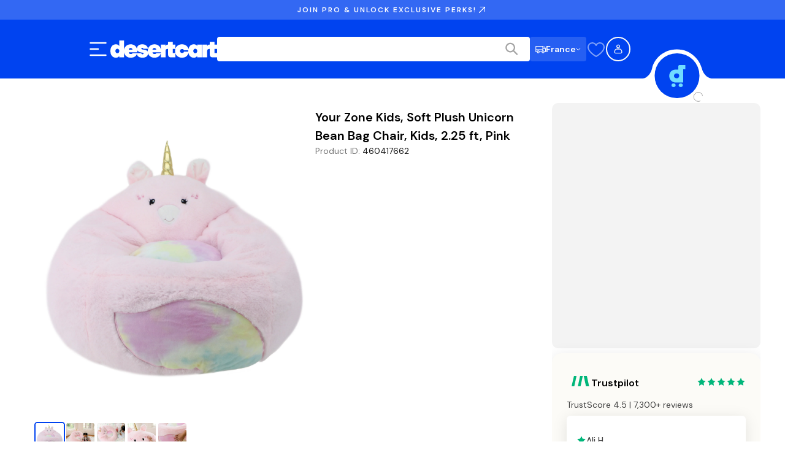

--- FILE ---
content_type: application/javascript; charset=UTF-8
request_url: https://www.desertcart.fr/_next/static/chunks/app/%5Bdomain%5D/%5Blang%5D/(assistant)/layout-58cc1e718cbc02c8.js
body_size: 17724
content:
!function(){try{var e="undefined"!=typeof window?window:"undefined"!=typeof global?global:"undefined"!=typeof self?self:{},t=(new e.Error).stack;t&&(e._sentryDebugIds=e._sentryDebugIds||{},e._sentryDebugIds[t]="c1ca337d-45fd-4574-b9bd-2bbd802094d8",e._sentryDebugIdIdentifier="sentry-dbid-c1ca337d-45fd-4574-b9bd-2bbd802094d8")}catch(e){}}(),(self.webpackChunk_N_E=self.webpackChunk_N_E||[]).push([[6083],{360:(e,t,s)=>{"use strict";s.d(t,{default:()=>l});var a=s(95155),n=s(12115),r=s(35710),o=s.n(r);let i=[{text:"SHOP ANY STORE WORLDWIDE",highlightWord:"ANY"},{text:"JOIN PRO & GET FREE DELIVERY",highlightWord:"PRO"},{text:"TRUSTED BY 1M+ CUSTOMERS",highlightWord:"1M+"}],l=e=>{let{className:t}=e,[s,r]=(0,n.useState)(0),[l,c]=(0,n.useState)(!0),[d,u]=(0,n.useState)(0);return(0,n.useEffect)(()=>{let e=setInterval(()=>{r(e=>(e+1)%i.length)},4e3);return()=>clearInterval(e)},[i.length]),(0,n.useEffect)(()=>{let e=()=>{let e=window.scrollY;e>d&&e>50?c(!1):e<d&&c(!0),u(e)};return window.addEventListener("scroll",e,{passive:!0}),()=>window.removeEventListener("scroll",e)},[d]),(0,a.jsx)("div",{className:"".concat(o().announcementBar," ").concat(!l?o().hidden:""," ").concat(t||""),"data-sentry-component":"AnnouncementBar","data-sentry-source-file":"AnnouncementBar.tsx",children:(0,a.jsx)("div",{className:o().content,children:(e=>{let{text:t,highlightWord:s}=e,n=t.split(s);return 1===n.length?(0,a.jsx)("span",{className:o().text,children:t}):(0,a.jsxs)("span",{className:o().text,"data-sentry-component":"renderText","data-sentry-source-file":"AnnouncementBar.tsx",children:[n[0],(0,a.jsx)("span",{className:o().highlight,children:s}),n[1]]})})(i[s])})})}},6646:e=>{e.exports={desktopContainer:"AssistantNavBarDesktopLayout_desktopContainer__0kkrm",paddingLeft:"AssistantNavBarDesktopLayout_paddingLeft__j8mm1",main:"AssistantNavBarDesktopLayout_main__p_lpy",rightContent:"AssistantNavBarDesktopLayout_rightContent__2OAsB",searchBar:"AssistantNavBarDesktopLayout_searchBar___clCO",accountOptionsContainer:"AssistantNavBarDesktopLayout_accountOptionsContainer__fWaHf",paddingRight:"AssistantNavBarDesktopLayout_paddingRight__egLwT"}},7323:(e,t,s)=>{"use strict";s.d(t,{default:()=>T});var a=s(95155),n=s(12115),r=s(5772),o=s(47046),i=s(20058),l=s(91535),c=s(64178),d=s(6513),u=s(57871),h=s(45390),m=s(42742),_=s(76792),p=s(61719),v=s(58013),g=s(6033),y=s(11693),j=s(49709),A=s(60504),x=s(89941),b=s(71830),N=s(73321),C=s(57904),f=s(1433),M=s(69730),B=s.n(M),w=s(36312),k=s.n(w);let S=e=>{let{children:t,className:s,size:n,duration:r=1.6,spread:o=6}=e,i=n?({"label-s":k().sizeLabelS,"label-m":k().sizeLabelM,"body-s":k().sizeBodyS,"body-m":k().sizeBodyM})[n]:void 0;return(0,a.jsx)("span",{className:B()(k().shimmer,i,s),style:{backgroundSize:"200% 100%",animationDuration:"".concat(r,"s")},"data-sentry-component":"TextShimmer","data-sentry-source-file":"TextShimmer.tsx",children:t})};var I=s(12770),L=s(71082),D=s.n(L);let P=e=>{let{open:t,onClose:s}=e,M=(0,N.useRouter)(),{lang:B}=(0,N.useParams)(),{carts:w,isLoading:k,error:L,mutate:P}=(0,j.f)(),{updateItem:T,isUpdating:R}=(()=>{let{trigger:e,isMutating:t,error:s}=(0,A.A)("assistant/cart_items/update",async(e,t)=>{let{arg:s}=t;return(0,x.ff)(s.itemId,s.updates)},{throwOnError:!1,revalidate:!1});return{updateItem:e,isUpdating:t,error:s}})(),{deleteItem:E,isDeleting:z}=(()=>{let{trigger:e,isMutating:t,error:s}=(0,A.A)("assistant/cart_items/delete",async(e,t)=>{let{arg:s}=t;return(0,x.Nx)(s)},{throwOnError:!1,revalidate:!1});return{deleteItem:e,isDeleting:t,error:s}})(),[O,H]=(0,n.useState)(0),[F,U]=(0,n.useState)(!1),[W,q]=(0,n.useState)({open:!1,type:"",content:""}),[Y,V]=(0,n.useState)(""),[G,J]=(0,n.useState)(0),K=[4e3,3e3,2e3,2e3,3e3,5e3,8e3],Z=w[O],X=e=>(null==e?void 0:e.checkout_status)==="processing";(0,n.useEffect)(()=>{J(0)},[t,O]),(0,n.useEffect)(()=>{if(!(null==Z?void 0:Z.seconds_until_expiration))return;let e=Z.seconds_until_expiration,t=()=>{if(e<=0)return void V("00:00:00");let t=Math.floor(e/3600),s=Math.floor(e%3600/60),a=e%60;V("".concat(t.toString().padStart(2,"0"),":").concat(s.toString().padStart(2,"0"),":").concat(a.toString().padStart(2,"0"))),e-=1};t();let s=setInterval(t,1e3);return()=>clearInterval(s)},[Z]),(0,n.useEffect)(()=>{if(!t||!Z||!X(Z))return;let e=Math.min(G,K.length-1),s=setTimeout(async()=>{try{await P()}finally{J(e=>Math.min(e+1,K.length-1))}},K[e]);return()=>clearTimeout(s)},[t,Z,G,P]);let Q=(e,t)=>{q({open:!0,type:e,content:t})},$=(0,n.useCallback)(async(e,t)=>{if(!(t<1))try{await T({itemId:e,updates:{quantity:t}}),await P(),(0,b.P)({title:"Quantity updated",type:"success"})}catch(e){console.error("Failed to update quantity:",e),(0,b.P)({title:"Failed to update quantity",type:"error"})}},[T,P]),ee=(0,n.useCallback)(async e=>{try{let t=await E(e);await P(),(null==t?void 0:t.cart_deleted)?((0,b.P)({title:"Item removed and cart deleted",type:"success"}),1===w.length&&s()):(0,b.P)({title:"Item removed",type:"success"})}catch(e){console.error("Failed to remove item:",e),(0,b.P)({title:"Failed to remove item",type:"error"})}},[E,P,w.length,s]);return(0,a.jsxs)(o.A,{isOpen:t,onClose:s,className:D().drawer,"data-sentry-element":"Drawer","data-sentry-component":"AssistantCartsModal","data-sentry-source-file":"AssistantCartsModal.tsx",children:[(0,a.jsxs)("div",{className:D().container,children:[w.length>1&&(0,a.jsx)("div",{className:D().cartTabs,children:w.map((e,t)=>(0,a.jsxs)("button",{className:"".concat(D().cartTab," ").concat(O===t?D().active:""),onClick:()=>H(t),children:[(0,a.jsxs)("div",{className:D().tabLogoWrapper,children:[(0,a.jsx)("img",{src:(0,I.n)(e.store_domain,"m"),alt:e.store_name,width:32,height:32}),(0,a.jsx)("span",{className:D().tabBadge,children:e.items_count})]}),(0,a.jsx)("span",{className:D().tabStoreName,children:e.store_name})]},e.id))}),(0,a.jsxs)("div",{className:D().header,children:[(0,a.jsxs)("div",{className:D().headerContent,children:[Z&&(0,a.jsxs)(a.Fragment,{children:[(0,a.jsx)("img",{src:(0,I.n)(Z.store_domain,"m"),alt:Z.store_name,width:32,height:32,className:D().storeLogo}),(0,a.jsxs)("div",{className:D().headerText,children:[(0,a.jsxs)("h3",{children:[Z.store_name," Cart"]}),(0,a.jsxs)("p",{className:D().subtitle,children:[Z.items_count," ",1===Z.items_count?"item":"items"," • Delivering to"," ",(0,f.qQ)(Z.destination_country_code)]})]})]}),!Z&&(0,a.jsx)("h2",{children:"Your Carts"})]}),(0,a.jsx)("button",{onClick:s,className:D().closeButton,children:(0,a.jsx)(c.X,{size:24,"data-sentry-element":"X","data-sentry-source-file":"AssistantCartsModal.tsx"})})]}),k&&(0,a.jsx)("div",{className:D().loading,children:"Loading your carts..."}),L&&(0,a.jsx)("div",{className:D().error,children:"Failed to load carts. Please try again."}),!k&&!L&&0===w.length&&(0,a.jsxs)("div",{className:D().empty,children:[(0,a.jsx)("h3",{children:"No active carts"}),(0,a.jsx)("p",{children:"Add items from search results to create a cart"})]}),!k&&!L&&w.length>0&&Z&&(0,a.jsxs)(a.Fragment,{children:[(0,a.jsxs)("div",{className:D().scrollableSection,children:[(0,a.jsxs)("div",{className:D().scrollableContent,children:[(0,a.jsxs)("div",{className:D().cartExpiry,children:[(0,a.jsxs)("svg",{width:"16",height:"16",viewBox:"0 0 16 16",fill:"none",children:[(0,a.jsx)("circle",{cx:"8",cy:"8",r:"7",stroke:"currentColor",strokeWidth:"1.5"}),(0,a.jsx)("path",{d:"M8 4V8L10.5 10.5",stroke:"currentColor",strokeWidth:"1.5",strokeLinecap:"round"})]}),(0,a.jsxs)("span",{className:D().expiryText,children:["Cart held for ",(0,a.jsx)("strong",{children:Y||"loading..."})]}),(0,a.jsx)(d.R,{size:16,weight:"fill",className:D().helpIcon,onClick:()=>Q("Cart Expiry","Your cart is temporarily saved to give you time to complete your purchase. Prices and availability are subject to change as they're determined by the original store. We recommend checking out soon to secure your items at the current prices.")})]}),(0,a.jsxs)("div",{className:D().storeInfoSection,children:[(0,a.jsx)("span",{className:D().serviceFee,children:"ready"===Z.pricing.status?"".concat(Math.round(Z.pricing.service_fee_percentage),"% service fee"):"Service fee applies"}),(0,a.jsx)("span",{className:D().separator,children:"•"}),(0,a.jsxs)("button",{className:D().guaranteeLink,onClick:()=>Q("100% Satisfaction Guarantee",(0,a.jsxs)("div",{className:D().guaranteeModalContent,children:[(0,a.jsxs)("div",{className:D().coverageSection,children:[(0,a.jsx)("h3",{children:"Place your order with peace of mind. If you experience any of the following issues, you're eligible for a refund or credit:"}),(0,a.jsxs)("div",{className:D().coverageList,children:[(0,a.jsxs)("div",{className:D().coverageItem,children:[(0,a.jsx)(u.l,{size:20,className:D().itemIcon}),(0,a.jsxs)("div",{className:D().itemContent,children:[(0,a.jsx)("strong",{children:"Missing items"}),(0,a.jsxs)("span",{children:[" ","– If you're charged for items that never arrive, we'll refund the full amount immediately."]})]})]}),(0,a.jsxs)("div",{className:D().coverageItem,children:[(0,a.jsx)(h.J,{size:20,className:D().itemIcon}),(0,a.jsxs)("div",{className:D().itemContent,children:[(0,a.jsx)("strong",{children:"Damaged products"}),(0,a.jsxs)("span",{children:[" ","– Items that arrive broken, defective, or unusable are fully covered. No returns needed."]})]})]}),(0,a.jsxs)("div",{className:D().coverageItem,children:[(0,a.jsx)(m._,{size:20,className:D().itemIcon}),(0,a.jsxs)("div",{className:D().itemContent,children:[(0,a.jsx)("strong",{children:"Wrong items"}),(0,a.jsxs)("span",{children:[" ","– If you receive something different than what you ordered, we'll make it right."]})]})]}),(0,a.jsxs)("div",{className:D().coverageItem,children:[(0,a.jsx)(_.z,{size:20,className:D().itemIcon}),(0,a.jsxs)("div",{className:D().itemContent,children:[(0,a.jsx)("strong",{children:"Lost packages"}),(0,a.jsxs)("span",{children:[" ","– Full refund if your package is lost in transit and cannot be recovered."]})]})]})]}),(0,a.jsxs)("div",{className:D().reportingInfo,children:[(0,a.jsx)(d.R,{size:16,weight:"fill"}),(0,a.jsx)("span",{children:"Report any issues within 7 days of delivery for quick resolution."})]})]}),(0,a.jsxs)("div",{className:D().footerNote,children:[(0,a.jsx)("h4",{children:"How we shop for you"}),(0,a.jsx)("p",{children:"We purchase directly from stores at their current prices. While items are usually in stock, availability can change. You'll only be charged what you authorize, and any unavailable items are refunded instantly. Store policies apply to product specifications and authenticity."})]})]})),children:[(0,a.jsx)(p.r,{size:14,weight:"fill",className:D().guaranteeIcon}),"100% satisfaction guarantee"]})]}),Z.items.map(e=>(0,a.jsxs)("div",{className:D().cartItem,children:[(0,a.jsx)("div",{className:D().thumbnail,children:e.thumbnail_url?(0,a.jsx)(r.default,{src:e.thumbnail_url,alt:e.title,width:64,height:64,style:{objectFit:"contain"}}):(0,a.jsx)("div",{className:D().placeholderImage,children:(0,a.jsxs)("svg",{width:"32",height:"32",viewBox:"0 0 24 24",fill:"none",children:[(0,a.jsx)("rect",{x:"4",y:"8",width:"16",height:"10",rx:"2",stroke:"currentColor",strokeWidth:"1.5"}),(0,a.jsx)("path",{d:"M8 8V6C8 4.89543 8.89543 4 10 4H14C15.1046 4 16 4.89543 16 6V8",stroke:"currentColor",strokeWidth:"1.5"}),(0,a.jsx)("path",{d:"M12 11V15",stroke:"currentColor",strokeWidth:"1.5"})]})})}),(0,a.jsxs)("div",{className:D().itemDetails,children:[(0,a.jsx)("h4",{className:D().itemTitle,children:e.title}),(0,a.jsx)("div",{className:D().itemPrice,children:e.customer_price_local.formatted}),(()=>{let t="processing"===e.pricing_status,s="processing"===e.shippability.status;return t||s?(0,a.jsx)("div",{className:D().itemStatusRow,children:(0,a.jsxs)(S,{duration:2,size:"label-m",children:[t&&s?"Checking availability":"Almost ready..."," "]})}):"error"===e.shippability.status?(0,a.jsx)("div",{className:D().itemStatusRow,children:(0,a.jsxs)("span",{className:D().statusError,children:[(0,a.jsx)(h.J,{size:12}),e.shippability.message||"Not deliverable to ".concat((0,f.qQ)(Z.destination_country_code))]})}):"warning"===e.shippability.status?(0,a.jsx)("div",{className:D().itemStatusRow,children:(0,a.jsxs)("span",{className:D().statusWarning,children:[(0,a.jsx)(d.R,{size:12,weight:"fill"}),e.shippability.message||"Extra handling time may apply"]})}):(0,a.jsx)("div",{className:D().itemStatusRow,children:(0,a.jsxs)("span",{className:D().statusSuccess,children:[(0,a.jsx)(p.r,{size:12,weight:"fill"}),"Deliverable"]})})})()]}),(0,a.jsxs)("div",{className:D().itemActions,children:[(0,a.jsxs)("div",{className:D().quantityControls,children:[(0,a.jsx)("button",{className:D().quantityButton,onClick:()=>$(e.id,e.quantity-1),disabled:e.quantity<=1||R,children:(0,a.jsx)(v.H,{size:20})}),(0,a.jsx)("span",{className:D().quantity,children:e.quantity}),(0,a.jsx)("button",{className:D().quantityButton,onClick:()=>$(e.id,e.quantity+1),disabled:R,children:(0,a.jsx)(g.F,{size:20})})]}),(0,a.jsx)("button",{onClick:()=>ee(e.id),disabled:z,className:D().deleteButton,children:(0,a.jsx)(y.l,{size:20})})]})]},e.id)),(0,a.jsx)("div",{className:D().moreFromStore,children:(0,a.jsxs)(C.A,{href:"/assistant/search?q=".concat(encodeURIComponent(Z.store_name),"&country=").concat(Z.source_country_code),lang:B,className:D().moreLink,onClick:s,children:["More from ",Z.store_name,(0,a.jsx)("svg",{width:"16",height:"16",viewBox:"0 0 16 16",fill:"none",children:(0,a.jsx)("path",{d:"M6 12L10 8L6 4",stroke:"currentColor",strokeWidth:"2",strokeLinecap:"round",strokeLinejoin:"round"})})]})})]}),(0,a.jsx)("div",{className:D().pricingSpacer}),"ready"===Z.pricing.status&&(0,a.jsx)("div",{className:D().pricing,children:(0,a.jsxs)("div",{className:D().priceRow,children:[(0,a.jsxs)("span",{children:["Subtotal (",Z.items_count," items)"]}),(0,a.jsx)("span",{className:D().subtotalAmount,children:Z.pricing.subtotal.formatted})]})})]}),(0,a.jsxs)("div",{className:D().checkoutSection,children:[X(Z)?(0,a.jsx)("div",{className:D().checkoutInfo,children:"We’re confirming a few details before you can continue."}):(e=>(null==e?void 0:e.checkout_status)==="has_unshippable_items")(Z)?(0,a.jsx)("div",{className:D().checkoutInfoError,children:"Please remove items that can’t be delivered to proceed."}):null,(0,a.jsx)(i.A,{onClick:()=>{if((null==Z?void 0:Z.id)&&!F){U(!0);let e="/assistant/checkout?cart_id=".concat(Z.id);M.push(e),setTimeout(()=>{U(!1)},5e3)}},className:D().checkoutButton,size:"lg",colorVariant:"blue",isLoading:F,disabled:F||"ready"!==Z.checkout_status&&"ready_with_warnings"!==Z.checkout_status,children:F?"Processing...":"ready"===Z.pricing.status?"Checkout ".concat(Z.store_name," • ").concat(Z.pricing.subtotal.formatted):"Checkout ".concat(Z.store_name)})]})]})]}),(0,a.jsx)(l.A,{isOpen:W.open,onClose:()=>q({open:!1,type:"",content:""}),"data-sentry-element":"ResponsiveModal","data-sentry-source-file":"AssistantCartsModal.tsx",children:(0,a.jsxs)("div",{className:D().infoSheet,children:[(0,a.jsxs)("div",{className:D().infoSheetHeader,children:[(0,a.jsx)("h3",{children:W.type}),(0,a.jsx)("button",{onClick:()=>q({open:!1,type:"",content:""}),children:(0,a.jsx)(c.X,{size:24,"data-sentry-element":"X","data-sentry-source-file":"AssistantCartsModal.tsx"})})]}),(0,a.jsx)("div",{className:D().infoSheetContent,children:"string"==typeof W.content?(0,a.jsx)("p",{children:W.content}):W.content})]})})]})};function T(){let[e,t]=(0,n.useState)(!1);return((0,n.useEffect)(()=>{let e=()=>t(!0),s=()=>t(!1),a=()=>t(e=>!e);return window.addEventListener("assistant-cart:open",e),window.addEventListener("assistant-cart:close",s),window.addEventListener("assistant-cart:toggle",a),()=>{window.removeEventListener("assistant-cart:open",e),window.removeEventListener("assistant-cart:close",s),window.removeEventListener("assistant-cart:toggle",a)}},[]),e)?(0,a.jsx)(P,{open:e,onClose:()=>t(!1),"data-sentry-element":"AssistantCartsModal","data-sentry-component":"AssistantCartModalRoot","data-sentry-source-file":"AssistantCartModalRoot.tsx"}):null}},10020:e=>{e.exports={link:"AssistantNavMenuDropdownItem_link__vgTC6",navMenuItem:"AssistantNavMenuDropdownItem_navMenuItem__ychvY",label:"AssistantNavMenuDropdownItem_label__pY8jJ",chevronRTL:"AssistantNavMenuDropdownItem_chevronRTL__Lhwwp"}},12770:(e,t,s)=>{"use strict";s.d(t,{n:()=>a});let a=function(e){let t=arguments.length>1&&void 0!==arguments[1]?arguments[1]:"s";return"https://encrypted-tbn0.gstatic.com/faviconV2?url=https://".concat(e,"&client=SHOPPING&size=").concat({s:32,m:64,l:128}[t],"&type=FAVICON&fallback_opts=TYPE,SIZE,URL")}},24618:e=>{e.exports={heroContainer:"AssistantSearchBar_heroContainer__RfBoY",navbarContainer:"AssistantSearchBar_navbarContainer__xZY3l",searchForm:"AssistantSearchBar_searchForm__i6vgn",searchWrapper:"AssistantSearchBar_searchWrapper__CxVhm",navbar:"AssistantSearchBar_navbar__VjOdF",focused:"AssistantSearchBar_focused__wTN2m",searchInputRow:"AssistantSearchBar_searchInputRow__FAxWu",searchInput:"AssistantSearchBar_searchInput__NJs73",searchControlsRow:"AssistantSearchBar_searchControlsRow__Jlaeo",countrySelector:"AssistantSearchBar_countrySelector__RSF7M",countryToggle:"AssistantSearchBar_countryToggle__xvDQ7",countryDropdown:"AssistantSearchBar_countryDropdown__o_CUT",selectedCountryName:"AssistantSearchBar_selectedCountryName__WRqN7",searchButton:"AssistantSearchBar_searchButton___cnXJ",hero:"AssistantSearchBar_hero__cQLnE",glowPulse:"AssistantSearchBar_glowPulse__hFT4u",mounted:"AssistantSearchBar_mounted__wjzfb",slideUp:"AssistantSearchBar_slideUp__TmDk3",loading:"AssistantSearchBar_loading__aSqfu",shimmer:"AssistantSearchBar_shimmer___rIVl",clearButton:"AssistantSearchBar_clearButton__m0iAJ",divider:"AssistantSearchBar_divider__6nzfT",dropdownIcon:"AssistantSearchBar_dropdownIcon__zZY7v",rotated:"AssistantSearchBar_rotated__YVcGs",countryDropdownBackdrop:"AssistantSearchBar_countryDropdownBackdrop__S39ks",countryDropdownHeader:"AssistantSearchBar_countryDropdownHeader__TgMJP",countryList:"AssistantSearchBar_countryList__jZdFY",countryOption:"AssistantSearchBar_countryOption__U0tg_",selected:"AssistantSearchBar_selected__8FyHm",countryName:"AssistantSearchBar_countryName__b7WSD",checkIcon:"AssistantSearchBar_checkIcon__4Yx6T",buttonText:"AssistantSearchBar_buttonText__ZjjIG",spinner:"AssistantSearchBar_spinner__UVJq3",spin:"AssistantSearchBar_spin__7wDs4",errorMessage:"AssistantSearchBar_errorMessage__VhpMh",suggestions:"AssistantSearchBar_suggestions__w0il8",suggestionChip:"AssistantSearchBar_suggestionChip__fbudn",chipFadeIn:"AssistantSearchBar_chipFadeIn__dtXF7",suggestionText:"AssistantSearchBar_suggestionText__GxXD_"}},30356:(e,t,s)=>{"use strict";s.d(t,{AssistantConfigProvider:()=>i,S:()=>l});var a=s(95155),n=s(12115),r=s(89941);let o=(0,n.createContext)(void 0);function i(e){let{children:t,countries:s}=e,n={countries:s&&s.length>0?s:r.bl};return(0,a.jsx)(o.Provider,{value:n,"data-sentry-element":"unknown","data-sentry-component":"AssistantConfigProvider","data-sentry-source-file":"AssistantConfigContext.tsx",children:t})}function l(){let e=(0,n.useContext)(o);return void 0===e?{countries:r.bl}:e}},35106:(e,t,s)=>{"use strict";s.d(t,{h:()=>a});let a={scout:{name:"Desertcart Scout",ios:{appId:"6755138191",bundleId:"com.desertcart.AssistantApp",storeUrl:"https://apps.apple.com/app/desertcart-scout/id6755138191"},android:{packageId:"com.desertcart.AssistantApp",storeUrl:"https://play.google.com/store/apps/details?id=com.desertcart.AssistantApp"},scheme:"desertcartassistant"},main:{name:"Desertcart",ios:{appId:"1399518358",bundleId:"com.desertcart.Desertcart",storeUrl:"https://apps.apple.com/app/desertcart/id1399518358"},android:{packageId:"com.desertcart.app",storeUrl:"https://play.google.com/store/apps/details?id=com.desertcart.app"},scheme:"desertcart"}}},35710:e=>{e.exports={announcementBar:"AnnouncementBar_announcementBar__JrcZv",hidden:"AnnouncementBar_hidden__FF9at",content:"AnnouncementBar_content__b8tR4",text:"AnnouncementBar_text__kKUZM",highlight:"AnnouncementBar_highlight__f0X_c"}},36312:e=>{e.exports={shimmer:"TextShimmer_shimmer__8Xi8O","text-shimmer":"TextShimmer_text-shimmer__Re5Xv",sizeLabelS:"TextShimmer_sizeLabelS__mTmN6",sizeLabelM:"TextShimmer_sizeLabelM__lF0UB",sizeBodyS:"TextShimmer_sizeBodyS__SiBzF",sizeBodyM:"TextShimmer_sizeBodyM__eftlV",themeOnLight:"TextShimmer_themeOnLight__iGDG6",themeOnDark:"TextShimmer_themeOnDark__OARWl"}},37675:e=>{e.exports={dropdownContainer:"AssistantMobileNavMenuDropdown_dropdownContainer__otZgk",open:"AssistantMobileNavMenuDropdown_open__JmRvL",subMenuContainerHiddenParent:"AssistantMobileNavMenuDropdown_subMenuContainerHiddenParent__4FKuu",subMenuContainerHidden:"AssistantMobileNavMenuDropdown_subMenuContainerHidden__7unMs",subMenuContainer:"AssistantMobileNavMenuDropdown_subMenuContainer__4CDEm",topMenuContainer:"AssistantMobileNavMenuDropdown_topMenuContainer__KZik2",topMenuContainerHidden:"AssistantMobileNavMenuDropdown_topMenuContainerHidden__5iFj6",topMenuInnerContainer:"AssistantMobileNavMenuDropdown_topMenuInnerContainer__h1xKg",link:"AssistantMobileNavMenuDropdown_link__HbeDh",subMenuInnerContainer:"AssistantMobileNavMenuDropdown_subMenuInnerContainer__PolEp",label:"AssistantMobileNavMenuDropdown_label__kQGhg",subMenuFooter:"AssistantMobileNavMenuDropdown_subMenuFooter__iaqV6",subMenuHeader:"AssistantMobileNavMenuDropdown_subMenuHeader__J867l",backButton:"AssistantMobileNavMenuDropdown_backButton__a5Onj",labelHeading:"AssistantMobileNavMenuDropdown_labelHeading__b7zzy"}},44003:(e,t,s)=>{"use strict";s.d(t,{A:()=>m});var a=s(95155),n=s(12115),r=s(73321),o=s(56123),i=s(29640),l=s(30356);let c=[{text:"Best wireless earbuds under $200",country:"US"},{text:"Limited edition anime figures from Japan",country:"JP"},{text:"Korean skincare essentials",country:"US"}],d="assistantCountry";var u=s(24618),h=s.n(u);function m(e){var t;let{variant:s,className:u="",onSearch:m}=e,{countries:_}=(0,l.S)(),[p,v]=(0,n.useState)(""),[g,y]=(0,n.useState)(!1),[j,A]=(0,n.useState)(!1),[x,b]=(0,n.useState)(!1),[N,C]=(0,n.useState)(!1),[f,M]=(0,n.useState)(!1),[B,w]=(0,n.useState)("US"),k=(0,n.useRef)(null),S=(0,r.useRouter)(),I=(0,r.useSearchParams)();(0,n.useEffect)(()=>{C(!0);try{let e=localStorage.getItem(d);e&&_.some(t=>t.code===e)&&w(e)}catch(e){console.warn("Failed to access localStorage:",e)}},[_]),(0,n.useEffect)(()=>{if(N)try{localStorage.setItem(d,B)}catch(e){console.warn("Failed to save country to localStorage:",e)}},[B,N]),(0,n.useEffect)(()=>{let e=I.get("q"),t=I.get("country");if(e&&v(decodeURIComponent(e)),t){let e=t.toUpperCase();_.some(t=>t.code===e)&&w(e)}b(!1)},[I,_]);let L=async e=>{e.preventDefault();let t=p.trim();if(!t)return void y(!0);b(!0);let s=encodeURIComponent(t);null==m||m(t,B),S.push("/assistant/search?q=".concat(s,"&country=").concat(B.toLowerCase()))},D=async e=>{v(e.text),y(!1),b(!0);let t=e.country||B;e.country&&w(e.country);let s=encodeURIComponent(e.text);S.push("/assistant/search?q=".concat(s,"&country=").concat(t.toLowerCase()))},P="hero"===s,T=P?h().heroContainer:h().navbarContainer,R="".concat(h().searchWrapper," ").concat(P?h().hero:h().navbar," ").concat(j?h().focused:""," ").concat(x?h().loading:""," ").concat(N&&P?h().mounted:"");return(0,a.jsxs)("div",{className:"".concat(T," ").concat(u),"data-sentry-component":"AssistantSearchBar","data-sentry-source-file":"AssistantSearchBar.tsx",children:[(0,a.jsxs)("form",{onSubmit:L,className:h().searchForm,children:[(0,a.jsxs)("div",{className:R,children:[(0,a.jsxs)("div",{className:h().searchInputRow,children:[(0,a.jsx)("input",{ref:k,type:"text",value:p,onChange:e=>{v(e.target.value),g&&e.target.value.trim()&&y(!1)},onFocus:()=>A(!0),onBlur:()=>A(!1),placeholder:P?"Search for any product from any store...":"Search products...",className:h().searchInput,"aria-label":"Search query","aria-invalid":g,autoComplete:"off",autoFocus:P}),p&&(0,a.jsx)("button",{type:"button",className:h().clearButton,onClick:()=>{v(""),y(!1)},"aria-label":"Clear search",children:(0,a.jsx)("svg",{width:"16",height:"16",viewBox:"0 0 16 16",fill:"none",children:(0,a.jsx)("path",{d:"M12 4 L4 12 M4 4 L12 12",stroke:"currentColor",strokeWidth:"1.5",strokeLinecap:"round"})})})]}),(0,a.jsxs)("div",{className:h().searchControlsRow,children:[(0,a.jsxs)("div",{className:h().countrySelector,children:[(0,a.jsxs)("button",{type:"button",className:h().countryToggle,onClick:()=>M(!f),title:"Select country",children:[(0,a.jsx)(i.A,{storeCountryCode:B,"data-sentry-element":"CountryFlag","data-sentry-source-file":"AssistantSearchBar.tsx"}),(0,a.jsx)("span",{className:h().selectedCountryName,children:(null==(t=_.find(e=>e.code===B))?void 0:t.name)||"Select"}),(0,a.jsx)(o.b,{className:"".concat(h().dropdownIcon," ").concat(f?h().rotated:""),weight:"bold",size:12,"data-sentry-element":"CaretDownIcon","data-sentry-source-file":"AssistantSearchBar.tsx"})]}),f&&(0,a.jsxs)(a.Fragment,{children:[(0,a.jsx)("div",{className:h().countryDropdownBackdrop,onClick:()=>M(!1)}),(0,a.jsxs)("div",{className:h().countryDropdown,children:[(0,a.jsx)("div",{className:h().countryDropdownHeader,children:(0,a.jsx)("span",{children:"Which country to buy from?"})}),(0,a.jsx)("div",{className:h().countryList,children:_.map(e=>(0,a.jsxs)("button",{type:"button",className:"".concat(h().countryOption," ").concat(e.code===B?h().selected:""),onClick:()=>{w(e.code),M(!1)},children:[(0,a.jsx)(i.A,{storeCountryCode:e.code}),(0,a.jsx)("span",{className:h().countryName,children:e.name}),e.code===B&&(0,a.jsx)("svg",{className:h().checkIcon,width:"16",height:"16",viewBox:"0 0 16 16",fill:"none",children:(0,a.jsx)("path",{d:"M13.5 4.5L6 12L2.5 8.5",stroke:"currentColor",strokeWidth:"2",strokeLinecap:"round",strokeLinejoin:"round"})})]},e.code))})]})]})]}),(0,a.jsx)("button",{type:"submit",className:h().searchButton,"aria-label":"Search",disabled:x,children:x?(0,a.jsx)("div",{className:h().spinner}):(0,a.jsx)("span",{className:h().buttonText,children:"Search"})})]})]}),g&&(0,a.jsx)("span",{className:h().errorMessage,children:"Please enter a search query"})]}),P&&(0,a.jsx)("div",{className:h().suggestions,children:c.map((e,t)=>(0,a.jsx)("button",{type:"button",className:h().suggestionChip,onClick:()=>D(e),style:{animationDelay:"".concat(.9+.08*t,"s")},children:(0,a.jsx)("span",{className:h().suggestionText,children:e.text})},t))})]})}},46553:(e,t,s)=>{"use strict";s.d(t,{A:()=>i});var a=s(76367),n=s(30694),r=s(95155),o=s(32599);let i=e=>(0,r.jsx)(o.A,(0,n._)((0,a._)({},e),{useLegacyFormat:!0,"data-sentry-element":"LanguageLink","data-sentry-component":"LocalisedLink","data-sentry-source-file":"LocalisedLink.tsx"}))},46752:e=>{e.exports={container:"AssistantNavBarMobileLayout_container__omsfO",topRow:"AssistantNavBarMobileLayout_topRow__sQPKs",middleRow:"AssistantNavBarMobileLayout_middleRow__xf_N_",bottomRow:"AssistantNavBarMobileLayout_bottomRow__fsB3z",spacer:"AssistantNavBarMobileLayout_spacer__5y5W5",paddingRight:"AssistantNavBarMobileLayout_paddingRight__DGfO5",searchBar:"AssistantNavBarMobileLayout_searchBar__Kh_Qi",singleRow:"AssistantNavBarMobileLayout_singleRow__40Sil",mainContent:"AssistantNavBarMobileLayout_mainContent__YMPzO"}},49709:(e,t,s)=>{"use strict";s.d(t,{f:()=>o});var a=s(44855),n=s(17937),r=s(89941);let o=()=>{var e;let{session:t,isLoading:s}=(0,n.A)(),o=!!(null==t||null==(e=t.authentication_token)?void 0:e.user),{data:i,error:l,isLoading:c,mutate:d}=(0,a.Ay)(o?"/assistant/carts":null,r.mg,{revalidateOnFocus:!0,revalidateOnReconnect:!0,errorRetryCount:0});return{carts:(null==i?void 0:i.carts)||[],totalCarts:(null==i?void 0:i.total_carts)||0,isLoading:s||c,error:l,mutate:d}}},53571:(e,t,s)=>{"use strict";s.r(t),s.d(t,{default:()=>d});var a,n,r,o,i,l=s(12115);function c(){return(c=Object.assign?Object.assign.bind():function(e){for(var t=1;t<arguments.length;t++){var s=arguments[t];for(var a in s)({}).hasOwnProperty.call(s,a)&&(e[a]=s[a])}return e}).apply(null,arguments)}let d=e=>l.createElement("svg",c({xmlns:"http://www.w3.org/2000/svg",width:"1em",height:"1em",fill:"none",viewBox:"0 0 35 25"},e),a||(a=l.createElement("path",{fill:"#fff",d:"M1 4.6a3.5 3.5 0 0 1 3.5-3.5h26A3.5 3.5 0 0 1 34 4.6v16a3.5 3.5 0 0 1-3.5 3.5h-26A3.5 3.5 0 0 1 1 20.6z"})),n||(n=l.createElement("path",{stroke:"#EAECF0",d:"M1 4.6a3.5 3.5 0 0 1 3.5-3.5h26A3.5 3.5 0 0 1 34 4.6v16a3.5 3.5 0 0 1-3.5 3.5h-26A3.5 3.5 0 0 1 1 20.6z"})),r||(r=l.createElement("path",{fill:"#ED0006",fillRule:"evenodd",d:"M17.679 17.43a6.8 6.8 0 0 1-4.398 1.6c-3.745 0-6.781-3-6.781-6.7s3.036-6.7 6.78-6.7c1.679 0 3.215.602 4.399 1.6a6.8 6.8 0 0 1 4.398-1.6c3.745 0 6.781 3 6.781 6.7s-3.036 6.7-6.78 6.7a6.8 6.8 0 0 1-4.399-1.6",clipRule:"evenodd"})),o||(o=l.createElement("path",{fill:"#F9A000",fillRule:"evenodd",d:"M17.679 17.43a6.65 6.65 0 0 0 2.382-5.1c0-2.042-.924-3.87-2.382-5.1a6.8 6.8 0 0 1 4.398-1.6c3.745 0 6.78 3 6.78 6.7s-3.035 6.7-6.78 6.7a6.8 6.8 0 0 1-4.398-1.6",clipRule:"evenodd"})),i||(i=l.createElement("path",{fill:"#FF5E00",fillRule:"evenodd",d:"M17.68 17.43a6.65 6.65 0 0 0 2.382-5.1c0-2.042-.925-3.87-2.383-5.1a6.65 6.65 0 0 0-2.382 5.1c0 2.042.924 3.87 2.382 5.1",clipRule:"evenodd"})))},56496:e=>{e.exports={curveContainer:"AssistantNavBarCurveSection_curveContainer__io1eU",bridge:"AssistantNavBarCurveSection_bridge__hetiE",curve:"AssistantNavBarCurveSection_curve__BLevP",mobile:"AssistantNavBarCurveSection_mobile__YHrrh",mobileSingleRow:"AssistantNavBarCurveSection_mobileSingleRow__e_NL7",tablet:"AssistantNavBarCurveSection_tablet__C9lUD",desktop:"AssistantNavBarCurveSection_desktop__pPB8O"}},63244:e=>{e.exports={container:"AssistantNavBarTabletLayout_container__TRKGq",topRow:"AssistantNavBarTabletLayout_topRow__MaPrN",singleRow:"AssistantNavBarTabletLayout_singleRow__EbQAu",mainContent:"AssistantNavBarTabletLayout_mainContent__JVrXK",bottomRow:"AssistantNavBarTabletLayout_bottomRow__GLB9O",paddingLeft:"AssistantNavBarTabletLayout_paddingLeft__1P7_o",main:"AssistantNavBarTabletLayout_main__XnwKy",paddingRight:"AssistantNavBarTabletLayout_paddingRight__isKYe",searchBar:"AssistantNavBarTabletLayout_searchBar__ZvXZ4"}},66795:(e,t,s)=>{var a={"./ar/backToTop.json":[49858,9858],"./ar/cart.json":[92513,2513],"./ar/categoriesCarousel.json":[20077,77],"./ar/categorypage.json":[64556,4556],"./ar/checkout.json":[37835,7835],"./ar/footer.json":[74376,4376],"./ar/heroBanner.json":[95985,5985],"./ar/homeHero.json":[41900,1900],"./ar/homeInfoBanner.json":[76950,6950],"./ar/landingpage.json":[97715,7715],"./ar/navbar.json":[93317,3317],"./ar/proUpgrade.json":[5146,5146],"./ar/productpage.json":[1823,1823],"./ar/propage.json":[67703,7703],"./ar/search.json":[5687,5687],"./ar/stores.json":[15622,3241],"./ar/whyDesertcart.json":[55662,5662],"./de/backToTop.json":[38374,8374],"./de/cart.json":[83845,3845],"./de/categoriesCarousel.json":[14017,4017],"./de/categorypage.json":[26536,6536],"./de/checkout.json":[51463,1463],"./de/footer.json":[21164,1164],"./de/heroBanner.json":[15573,5573],"./de/homeHero.json":[75456,5456],"./de/homeInfoBanner.json":[96266,6266],"./de/landingpage.json":[74063,4063],"./de/navbar.json":[33025,3025],"./de/proUpgrade.json":[53934,3934],"./de/productpage.json":[78467,8467],"./de/propage.json":[71411,1411],"./de/search.json":[72363,2363],"./de/stores.json":[34685,4685],"./de/whyDesertcart.json":[53122,3122],"./en/backToTop.json":[66114,6114],"./en/cart.json":[18305,8305],"./en/categoriesCarousel.json":[42509,2509],"./en/categorypage.json":[42156,2156],"./en/checkout.json":[68523,8523],"./en/footer.json":[58024,8024],"./en/heroBanner.json":[16241,6241],"./en/homeHero.json":[98988,8988],"./en/homeInfoBanner.json":[31222,1222],"./en/landingpage.json":[74259,4259],"./en/navbar.json":[55909,5909],"./en/proUpgrade.json":[99418,9418],"./en/productpage.json":[56479,6479],"./en/propage.json":[40055,55],"./en/search.json":[58071,8071],"./en/stores.json":[43513,3513],"./en/whyDesertcart.json":[13870,3870],"./es/backToTop.json":[87993,7993],"./es/cart.json":[51092,1092],"./es/categoriesCarousel.json":[73668,3668],"./es/categorypage.json":[9793,9793],"./es/checkout.json":[95938,5938],"./es/footer.json":[73741,3741],"./es/heroBanner.json":[17440,7440],"./es/homeHero.json":[57925,7925],"./es/homeInfoBanner.json":[17131,7131],"./es/landingpage.json":[76376,6376],"./es/navbar.json":[91272,1272],"./es/proUpgrade.json":[94267,4267],"./es/productpage.json":[70248,248],"./es/propage.json":[40240,240],"./es/search.json":[2110,2110],"./es/stores.json":[89324,9324],"./es/whyDesertcart.json":[87001,1763],"./nl/backToTop.json":[26611,6611],"./nl/cart.json":[16198,6198],"./nl/categoriesCarousel.json":[33594,3594],"./nl/categorypage.json":[86215,6215],"./nl/checkout.json":[42684,2684],"./nl/footer.json":[44903,4903],"./nl/heroBanner.json":[73242,3242],"./nl/homeHero.json":[89467,9467],"./nl/homeInfoBanner.json":[93109,3109],"./nl/landingpage.json":[35438,5438],"./nl/navbar.json":[64482,4482],"./nl/proUpgrade.json":[16413,6413],"./nl/productpage.json":[62942,2942],"./nl/propage.json":[42754,2754],"./nl/search.json":[20780,780],"./nl/stores.json":[66910,6910],"./nl/whyDesertcart.json":[9723,9723],"./ru/MobileApp.json":[48639,1020],"./ru/backToTop.json":[31684,1684],"./ru/cart.json":[45675,5675],"./ru/categoriesCarousel.json":[29891,9891],"./ru/categorypage.json":[98114,8114],"./ru/checkout.json":[17701,7701],"./ru/footer.json":[87538,7538],"./ru/heroBanner.json":[63803,3803],"./ru/homeHero.json":[57730,7730],"./ru/homeInfoBanner.json":[41792,1792],"./ru/homepage.json":[66053,6053],"./ru/landingpage.json":[15297,5297],"./ru/navbar.json":[80271,271],"./ru/proUpgrade.json":[82932,2932],"./ru/productpage.json":[9469,9469],"./ru/propage.json":[84657,4657],"./ru/search.json":[84229,4229],"./ru/stores.json":[32115,2115],"./ru/whyDesertcart.json":[26760,6760],"./zh-Hans-CN/backToTop.json":[480,480],"./zh-Hans-CN/cart.json":[72007,2007],"./zh-Hans-CN/categoriesCarousel.json":[45615,5615],"./zh-Hans-CN/categorypage.json":[75862,5862],"./zh-Hans-CN/checkout.json":[27001,9382],"./zh-Hans-CN/footer.json":[64830,4830],"./zh-Hans-CN/heroBanner.json":[65271,5271],"./zh-Hans-CN/homeHero.json":[7278,7278],"./zh-Hans-CN/homeInfoBanner.json":[17788,7788],"./zh-Hans-CN/landingpage.json":[5045,5045],"./zh-Hans-CN/navbar.json":[72067,2067],"./zh-Hans-CN/proUpgrade.json":[15152,5152],"./zh-Hans-CN/productpage.json":[27625,7625],"./zh-Hans-CN/propage.json":[5269,5269],"./zh-Hans-CN/search.json":[24193,4193],"./zh-Hans-CN/stores.json":[60543,543],"./zh-Hans-CN/whyDesertcart.json":[38404,8404],"./zh/backToTop.json":[5211,5211],"./zh/cart.json":[2702,2702],"./zh/categoriesCarousel.json":[96290,6290],"./zh/categorypage.json":[81903,1903],"./zh/checkout.json":[12404,2404],"./zh/footer.json":[10063,63],"./zh/heroBanner.json":[75458,5458],"./zh/homeHero.json":[99731,9731],"./zh/homeInfoBanner.json":[52509,4890],"./zh/landingpage.json":[59462,9462],"./zh/navbar.json":[87418,7418],"./zh/proUpgrade.json":[45621,5621],"./zh/productpage.json":[16710,6710],"./zh/propage.json":[65898,5898],"./zh/search.json":[30692,692],"./zh/stores.json":[51382,1382],"./zh/whyDesertcart.json":[95539,5539]};function n(e){if(!s.o(a,e))return Promise.resolve().then(()=>{var t=Error("Cannot find module '"+e+"'");throw t.code="MODULE_NOT_FOUND",t});var t=a[e],n=t[0];return s.e(t[1]).then(()=>s.t(n,19))}n.keys=()=>Object.keys(a),n.id=66795,e.exports=n},67420:(e,t,s)=>{"use strict";s.d(t,{TranslationProvider:()=>d});var a=s(95155),n=s(81411);let r=["backToTop","cart","checkout","categoriesCarousel","footer","heroBanner","homeInfoBanner","landingpage","navbar","productpage","propage","proUpgrade","search","homeHero","whyDesertcart","categorypage"],o=["en","es","ar","de","nl","ru","zh","zh-Hans-CN"];async function i(e){let t=o.includes(e)?e:"en",a={};return await Promise.all(r.map(async e=>{try{a[e]=(await s(66795)("./".concat(t,"/").concat(e,".json"))).default}catch(s){console.error('Could not load messages for locale "'.concat(t,'" and namespace "').concat(e,'":'),s),a[e]={}}})),a}var l=s(91930),c=s(12115);function d(e){let{children:t,locale:s="en",initialMessages:r}=e,[o,d]=(0,c.useState)(r),[u,h]=(0,c.useState)(!r);return((0,c.useEffect)(()=>{r||(async()=>{try{let e=await i(s);d(e)}catch(e){console.error("Failed to load messages:",e)}finally{h(!1)}})()},[s,r]),u||!o)?(0,a.jsx)(n.A,{}):(0,a.jsx)(l.A,{locale:s,messages:o,onError:e=>{if("MISSING_MESSAGE"===e.code){let t=e.message.match(/`([^`]+)`/),s=t?t[1]:"unknown.key";return console.warn("Translation key not found: ".concat(s)),s}throw e},"data-sentry-element":"NextIntlClientProvider","data-sentry-component":"TranslationProvider","data-sentry-source-file":"TranslationProvider.tsx",children:t})}},71082:e=>{e.exports={drawer:"AssistantCartsModal_drawer__ONivs",container:"AssistantCartsModal_container__oisMk",cartTabs:"AssistantCartsModal_cartTabs__7_sHm",cartTab:"AssistantCartsModal_cartTab__ZpuAY",tabLogoWrapper:"AssistantCartsModal_tabLogoWrapper__1TQeC",tabBadge:"AssistantCartsModal_tabBadge__PGWEG",tabStoreName:"AssistantCartsModal_tabStoreName__Aqlo0",active:"AssistantCartsModal_active__Ns75R",header:"AssistantCartsModal_header__p8Mkq",headerContent:"AssistantCartsModal_headerContent__rINOY",storeLogo:"AssistantCartsModal_storeLogo__WaY24",headerText:"AssistantCartsModal_headerText__6Y7QH",subtitle:"AssistantCartsModal_subtitle__6QXO9",closeButton:"AssistantCartsModal_closeButton__948lm",loading:"AssistantCartsModal_loading__3xcnv",error:"AssistantCartsModal_error__beAb_",empty:"AssistantCartsModal_empty__ufFhJ",scrollableSection:"AssistantCartsModal_scrollableSection__z8FOx",scrollableContent:"AssistantCartsModal_scrollableContent__4Koph",pricingSpacer:"AssistantCartsModal_pricingSpacer__2W8pk",storeSelector:"AssistantCartsModal_storeSelector__dlOHT",selectorLabel:"AssistantCartsModal_selectorLabel___9vRY",storeCards:"AssistantCartsModal_storeCards__iO1_z",storeCard:"AssistantCartsModal_storeCard__hR8ss",logoWrapper:"AssistantCartsModal_logoWrapper__tAt2E",itemBadge:"AssistantCartsModal_itemBadge__9iZxL",storeName:"AssistantCartsModal_storeName__OMJuE",storeInfoSection:"AssistantCartsModal_storeInfoSection__A38V8",serviceFee:"AssistantCartsModal_serviceFee__rFKs9",separator:"AssistantCartsModal_separator__LFseM",guaranteeLink:"AssistantCartsModal_guaranteeLink__xEfvt",guaranteeIcon:"AssistantCartsModal_guaranteeIcon__1D1vc",moreFromStore:"AssistantCartsModal_moreFromStore__NgKqi",moreLink:"AssistantCartsModal_moreLink__ojBz6",cartExpiry:"AssistantCartsModal_cartExpiry__Hp_Cp",expiryText:"AssistantCartsModal_expiryText__kHY_f",helpIcon:"AssistantCartsModal_helpIcon__2XGCS",cartItem:"AssistantCartsModal_cartItem__2R8VZ",thumbnail:"AssistantCartsModal_thumbnail__xbA39",placeholderImage:"AssistantCartsModal_placeholderImage__dfcRs",itemDetails:"AssistantCartsModal_itemDetails__cgB10",itemTitle:"AssistantCartsModal_itemTitle__0RTjq",itemPrice:"AssistantCartsModal_itemPrice__baqm9",itemStatusRow:"AssistantCartsModal_itemStatusRow__hWtzB",statusPending:"AssistantCartsModal_statusPending__YhbjK",statusSuccess:"AssistantCartsModal_statusSuccess__YCYhZ",statusWarning:"AssistantCartsModal_statusWarning__gCNBR",statusError:"AssistantCartsModal_statusError__KOLLO",itemActions:"AssistantCartsModal_itemActions__pmx2m",quantityControls:"AssistantCartsModal_quantityControls__od1cX",quantity:"AssistantCartsModal_quantity__uYdep",quantityButton:"AssistantCartsModal_quantityButton__CsWJU",deleteButton:"AssistantCartsModal_deleteButton__Ww1Gv",pricing:"AssistantCartsModal_pricing__eh24O",priceRow:"AssistantCartsModal_priceRow__YeQWY",priceLabel:"AssistantCartsModal_priceLabel__im4l8",helpButton:"AssistantCartsModal_helpButton__XxcZK",subtotalAmount:"AssistantCartsModal_subtotalAmount__oreD_",totalRow:"AssistantCartsModal_totalRow__LUKDH",totalAmount:"AssistantCartsModal_totalAmount__N7IcH",checkoutSection:"AssistantCartsModal_checkoutSection__AXl0G",checkoutButton:"AssistantCartsModal_checkoutButton__CqhUN",checkoutInfo:"AssistantCartsModal_checkoutInfo__KqtMw",checkoutInfoError:"AssistantCartsModal_checkoutInfoError__YghVz",infoSheet:"AssistantCartsModal_infoSheet__CCJ0W",infoSheetHeader:"AssistantCartsModal_infoSheetHeader__2KrBh",infoSheetContent:"AssistantCartsModal_infoSheetContent__zSDsb",guaranteeModalContent:"AssistantCartsModal_guaranteeModalContent__iKwjx",guaranteeHero:"AssistantCartsModal_guaranteeHero__ymrge",heroIcon:"AssistantCartsModal_heroIcon__kLESS",coverageSection:"AssistantCartsModal_coverageSection__Dym8I",coverageList:"AssistantCartsModal_coverageList__lhzAA",coverageItem:"AssistantCartsModal_coverageItem__u_t4N",itemIcon:"AssistantCartsModal_itemIcon__yrTti",itemContent:"AssistantCartsModal_itemContent__AL3or",reportingInfo:"AssistantCartsModal_reportingInfo___ebEN",footerNote:"AssistantCartsModal_footerNote__1Ld5q"}},71830:(e,t,s)=>{"use strict";s.d(t,{P:()=>n});var a=s(38434);let n=e=>{let{title:t,description:s="",type:n="success"}=e;a.oR[n]({title:t,description:s,type:n})}},73605:(e,t,s)=>{"use strict";s.d(t,{default:()=>es});var a=s(95155),n=s(86779),r=s.n(n),o=s(12115);let i=()=>(0,a.jsx)("svg",{width:"0",height:"0","aria-hidden":"true",style:{position:"absolute"},"data-sentry-element":"svg","data-sentry-component":"AssistantNavBarCurve","data-sentry-source-file":"AssistantNavBarCurve.tsx",children:(0,a.jsx)("defs",{"data-sentry-element":"defs","data-sentry-source-file":"AssistantNavBarCurve.tsx",children:(0,a.jsx)("clipPath",{id:"assistantNavBarCurve",clipPathUnits:"objectBoundingBox","data-sentry-element":"clipPath","data-sentry-source-file":"AssistantNavBarCurve.tsx",children:(0,a.jsx)("path",{d:"M 0,0  H 1  V 1  H 0  V 0  Z  M 0.497,0.01  C 0.305,0.01 0.166,0.327 0.137,0.650  C 0.123,0.806 0.071,0.984 0,0.999  V 1  H 1  V 0.999  C 0.931,0.985 0.877,0.819 0.862,0.669  C 0.828,0.353 0.697,0.01 0.497,0.01  Z",fill:"black",fillRule:"evenodd","data-sentry-element":"path","data-sentry-source-file":"AssistantNavBarCurve.tsx"})})})});var l=s(45635),c=s(5772),d=s(9251),u=s(37675),h=s.n(u),m=s(17828),_=s(10020),p=s.n(_),v=s(57904);let g="".concat("https://static.desertcart.com","/nav-menu/"),y=e=>{let{label:t,url:s,imageUrl:n,hasSubItems:r,lang:o,onClick:i,labelClassName:l=p().label}=e,d=(0,a.jsxs)(m.A,{className:p().navMenuItem,isSelected:!1,onClick:i,children:[n&&(0,a.jsx)(c.default,{src:"".concat(g).concat(n),alt:t,width:40,height:40}),(0,a.jsx)("span",{className:l,children:t})]});return r?d:(0,a.jsx)(v.A,{href:s,lang:o,className:p().link,"data-sentry-element":"CustomLink","data-sentry-component":"AssistantNavMenuDropdownItem","data-sentry-source-file":"AssistantNavMenuDropdownItem.tsx",children:d})};var j=s(35986),A=s(69730),x=s.n(A);function b(e){let{navMenuData:t,lang:s,countryCode:n,handleToggle:r,isOpen:i}=e,{categories:l}=t,[c,u]=(0,o.useState)([]),m=(e,t)=>{var s;if(!((null==(s=e.subItems)?void 0:s.length)&&t<2))return void g();u(s=>{let a=s.slice(0,t);return a.push(e.label),a})},_=()=>{u(e=>e.slice(0,-1))},p=function(e){let t=arguments.length>1&&void 0!==arguments[1]?arguments[1]:[],s=[];return e.slice(0,15).forEach(e=>{if(e.subItems&&e.subItems.length>0){let a=[...t,e.label];s.push({path:a,item:e}),a.length<2&&(s=s.concat(p(e.subItems,a)))}}),s},v=p(l),g=()=>{r()};return(0,o.useEffect)(()=>{i||u([])},[i]),(0,a.jsxs)(d.A,{className:x()(h().dropdownContainer,{[h().open]:i}),"data-sentry-element":"Dropdown","data-sentry-component":"AssistantMobileNavMenuDropdown","data-sentry-source-file":"AssistantMobileNavMenuDropdown.tsx",children:[(0,a.jsx)("div",{className:x()(0===c.length?h().topMenuContainer:h().topMenuContainerHidden,{[h().open]:i}),children:(0,a.jsx)("div",{className:h().topMenuInnerContainer,children:l.slice(0,15).map(e=>{var t;return(0,a.jsx)(y,{url:e.key,imageUrl:e.imagePath,label:e.label,hasSubItems:!!(null==(t=e.subItems)?void 0:t.length),lang:s,onClick:()=>m(e,0)},e.key)})})}),v.map(e=>{var t;let n,{path:r,item:o}=e;return n=i&&c.length===r.length&&r.every((e,t)=>c[t]===e)?h().subMenuContainer:i&&!(c.length<=r.length)&&r.every((e,t)=>c[t]===e)?h().subMenuContainerHiddenParent:h().subMenuContainerHidden,(0,a.jsxs)("div",{className:n,children:[(0,a.jsxs)("div",{className:h().subMenuHeader,children:[(0,a.jsx)("button",{type:"button",onClick:_,className:h().backButton,"aria-label":"Go back",children:(0,a.jsx)(j.A,{})}),(0,a.jsx)(y,{label:"".concat(o.label),url:o.key,lang:s,onClick:g,labelClassName:h().labelHeading})]}),(0,a.jsx)("div",{className:h().subMenuInnerContainer,children:null==(t=o.subItems)?void 0:t.slice(0,15).map(e=>{var t;let n=!!(null==(t=e.subItems)?void 0:t.length)&&r.length<2;return(0,a.jsx)(y,{label:e.label,url:e.key,hasSubItems:n,lang:s,onClick:()=>n?m(e,r.length):g(),labelClassName:h().label},e.key)})}),(0,a.jsx)("div",{className:h().subMenuFooter})]},r.join("-"))})]})}var N=s(21253),C=s(95575),f=s.n(C);let M="".concat("https://static.desertcart.com","/nav-menu/"),B=e=>{let{navMenuData:t,lang:s,countryCode:n,isOpen:r,handleToggle:i}=e,{categories:l}=t,[d,u]=(0,o.useState)((null==l?void 0:l[0])||null),[h,m]=(0,o.useState)(null),[_,p]=(0,o.useState)(null),g=(0,o.useMemo)(()=>(null==d?void 0:d.subItems)||[],[d]),y=(0,o.useMemo)(()=>(null==h?void 0:h.subItems)||[],[h]);(0,o.useEffect)(()=>{var e,t;if(null==d||null==(e=d.subItems)?void 0:e.length){let e=d.subItems[0];m(e),(null==e||null==(t=e.subItems)?void 0:t.length)?p(e.subItems[0]):p(null)}else m(null),p(null)},[d]),(0,o.useEffect)(()=>{var e;(null==h||null==(e=h.subItems)?void 0:e.length)?p(h.subItems[0]):p(null)},[h]);let j=function(e,t,n){let r=!(arguments.length>3)||void 0===arguments[3]||arguments[3],o="imagePath"in e?e.imagePath:void 0;return(0,a.jsx)("div",{className:x()(f().menuItem,{[f().active]:t}),onMouseEnter:n,"data-sentry-component":"renderMenuItem","data-sentry-source-file":"AssistantDesktopNavMenu.tsx",children:(0,a.jsxs)(v.A,{href:e.key,lang:s,className:f().menuItemLink,onClick:i,"data-sentry-element":"CustomLink","data-sentry-source-file":"AssistantDesktopNavMenu.tsx",children:[r&&o&&(0,a.jsx)(c.default,{src:"".concat(M).concat(o),alt:e.label,width:32,height:32,className:f().menuItemImage}),(0,a.jsx)("span",{className:f().menuItemLabel,children:e.label})]})},e.key)};return(0,a.jsxs)("div",{className:x()(f().desktopNavMenu,{[f().open]:r}),"data-sentry-component":"AssistantDesktopNavMenu","data-sentry-source-file":"AssistantDesktopNavMenu.tsx",children:[(0,a.jsx)("div",{className:x()(f().panel,f().firstPanel,{[f().open]:r}),children:(0,a.jsx)("div",{className:f().panelContent,children:l.slice(0,15).map(e=>j(e,(null==d?void 0:d.key)===e.key,()=>{u(e)},!0))})}),(0,a.jsx)("div",{className:x()(f().panel,f().secondPanel,{[f().open]:r}),children:(0,a.jsx)("div",{className:f().panelContent,children:g.map(e=>j(e,(null==h?void 0:h.key)===e.key,()=>{m(e)},!1))})}),(0,a.jsx)("div",{className:x()(f().panel,f().thirdPanel,{[f().open]:r}),children:(0,a.jsx)("div",{className:f().panelBlurContainer,children:(0,a.jsx)("div",{className:f().panelContent,children:y.map(e=>j(e,(null==_?void 0:_.key)===e.key,()=>{p(e)},!1))})})})]})};var w=s(58616);let k=e=>{let{navMenuData:t,lang:s,countryCode:n}=e,{isNavMenuOpen:r,toggleNavMenu:i}=(0,w.G)(),l="ar"===s;return(0,o.useEffect)(()=>(r?document.body.style.overflow="hidden":document.body.style.overflow="auto",()=>{document.body.style.overflow="auto"}),[r]),(0,a.jsxs)(a.Fragment,{children:[(0,a.jsx)(N.A,{onClick:i,isOpen:r,isRTL:l,"data-sentry-element":"CatalogMenuButton","data-sentry-source-file":"AssistantNavMenu.tsx"}),(0,a.jsx)(b,{navMenuData:t,lang:s,countryCode:n,isOpen:r,handleToggle:i,"data-sentry-element":"AssistantMobileNavMenuDropdown","data-sentry-source-file":"AssistantNavMenu.tsx"}),(0,a.jsx)(B,{navMenuData:t,lang:s,countryCode:n,isOpen:r,handleToggle:i,"data-sentry-element":"AssistantDesktopNavMenu","data-sentry-source-file":"AssistantNavMenu.tsx"})]})};var S=s(81275),I=s(99392),L=s.n(I);let D=e=>{let{navMenuData:t,lang:s,countryCode:n,className:r}=e;return(0,a.jsxs)("div",{className:x()(L().container,r),"data-sentry-component":"AssistantNavBarBrand","data-sentry-source-file":"AssistantNavBarBrand.tsx",children:[(0,a.jsx)(k,{navMenuData:t,lang:s,countryCode:n,"data-sentry-element":"AssistantNavMenu","data-sentry-source-file":"AssistantNavBarBrand.tsx"}),(0,a.jsx)(c.default,{src:S.A,alt:"Scout",width:24,height:24,className:L().scoutIcon,"data-sentry-element":"Image","data-sentry-source-file":"AssistantNavBarBrand.tsx"})]})};var P=s(44003),T=s(28043),R=s(49709),E=s(81411),z=s(88270),O=s.n(z);let H=(0,o.memo)(function(){let{carts:e,isLoading:t}=(0,R.f)(),s=(0,o.useMemo)(()=>e.reduce((e,t)=>e+(t.items_count||0),0),[e]),n=(0,o.useCallback)(e=>{e.preventDefault(),window.dispatchEvent(new Event("assistant-cart:toggle"))},[]);return(0,a.jsx)("div",{className:O().cartButtonWrapper,"data-sentry-component":"AssistantDesktopCartButton","data-sentry-source-file":"AssistantDesktopCartButton.tsx",children:(0,a.jsxs)("div",{className:O().cartButtonContainer,onClick:n,children:[t?(0,a.jsx)(E.A,{className:O().loader}):s>0&&(0,a.jsx)("span",{className:O().number,children:s>99?"99+":s}),(0,a.jsx)(T.A,{"data-sentry-element":"CartIcon","data-sentry-source-file":"AssistantDesktopCartButton.tsx"})]})})});var F=s(56496),U=s.n(F);let W=e=>{let{variant:t,className:s}=e;return(0,a.jsxs)("div",{className:x()(U().curveContainer,{[U().mobile]:"mobile"===t,[U().mobileSingleRow]:"mobile-single-row"===t,[U().tablet]:"tablet"===t,[U().desktop]:"desktop"===t},s),"data-sentry-component":"AssistantNavBarCurveSection","data-sentry-source-file":"AssistantNavBarCurveSection.tsx",children:[(0,a.jsx)("div",{className:U().bridge}),(0,a.jsx)("div",{className:U().curve}),(0,a.jsx)(H,{"data-sentry-element":"AssistantDesktopCartButton","data-sentry-source-file":"AssistantNavBarCurveSection.tsx"})]})};var q=s(46752),Y=s.n(q);let V=e=>{let{navMenuData:t,lang:s,countryCode:n,domain:r,isHomepage:o=!1}=e;return(0,a.jsxs)("div",{className:Y().container,"data-sentry-component":"AssistantNavBarMobileLayout","data-sentry-source-file":"AssistantNavBarMobileLayout.tsx",children:[(0,a.jsx)("div",{className:Y().topRow,children:(0,a.jsx)(D,{navMenuData:t,lang:s,countryCode:n,"data-sentry-element":"AssistantNavBarBrand","data-sentry-source-file":"AssistantNavBarMobileLayout.tsx"})}),(0,a.jsx)("div",{className:Y().middleRow,children:(0,a.jsx)(P.A,{variant:"navbar",className:Y().searchBar,"data-sentry-element":"AssistantSearchBar","data-sentry-source-file":"AssistantNavBarMobileLayout.tsx"})}),(0,a.jsxs)("div",{className:Y().bottomRow,children:[(0,a.jsx)("div",{className:Y().spacer}),(0,a.jsx)(W,{variant:"mobile","data-sentry-element":"AssistantNavBarCurveSection","data-sentry-source-file":"AssistantNavBarMobileLayout.tsx"}),(0,a.jsx)("div",{className:Y().paddingRight})]})]})};var G=s(63244),J=s.n(G);let K=e=>{let{navMenuData:t,lang:s,countryCode:n,domain:r,isHomepage:o=!1}=e;return(0,a.jsxs)("div",{className:J().container,"data-sentry-component":"AssistantNavBarTabletLayout","data-sentry-source-file":"AssistantNavBarTabletLayout.tsx",children:[o?(0,a.jsx)("div",{className:J().topRow,children:(0,a.jsx)(D,{navMenuData:t,lang:s,countryCode:n})}):(0,a.jsxs)("div",{className:J().singleRow,children:[(0,a.jsx)("div",{className:J().mainContent,children:(0,a.jsx)(D,{navMenuData:t,lang:s,countryCode:n})}),(0,a.jsx)(W,{variant:"tablet"})]}),o&&(0,a.jsxs)("div",{className:J().bottomRow,children:[(0,a.jsx)("div",{className:J().paddingLeft}),(0,a.jsx)("div",{className:J().main,children:(0,a.jsx)(P.A,{variant:"navbar",className:J().searchBar})}),(0,a.jsx)(W,{variant:"tablet"}),(0,a.jsx)("div",{className:J().paddingRight})]})]})};var Z=s(6646),X=s.n(Z);let Q=e=>{let{navMenuData:t,lang:s,countryCode:n,domain:r}=e;return(0,a.jsxs)("div",{className:X().desktopContainer,"data-sentry-component":"AssistantNavBarDesktopLayout","data-sentry-source-file":"AssistantNavBarDesktopLayout.tsx",children:[(0,a.jsx)("div",{className:X().paddingLeft}),(0,a.jsxs)("div",{className:X().main,children:[(0,a.jsx)(D,{navMenuData:t,lang:s,countryCode:n,"data-sentry-element":"AssistantNavBarBrand","data-sentry-source-file":"AssistantNavBarDesktopLayout.tsx"}),(0,a.jsx)("div",{className:X().rightContent,children:(0,a.jsx)(P.A,{variant:"navbar",className:X().searchBar,"data-sentry-element":"AssistantSearchBar","data-sentry-source-file":"AssistantNavBarDesktopLayout.tsx"})})]}),(0,a.jsx)(W,{variant:"desktop","data-sentry-element":"AssistantNavBarCurveSection","data-sentry-source-file":"AssistantNavBarDesktopLayout.tsx"}),(0,a.jsx)("div",{className:X().paddingRight})]})};var $=s(11460),ee=s(56669),et=s(73321);let es=e=>{let{domain:t,lang:s,countryCode:n,className:c}=e,d=(0,o.useMemo)(()=>"ar"===s?ee:$,[s]),u=(0,et.usePathname)(),h="/"===u||u==="/".concat(s);return(0,a.jsxs)(a.Fragment,{children:[(0,a.jsx)(i,{"data-sentry-element":"AssistantNavBarCurve","data-sentry-source-file":"AssistantNavBar.tsx"}),(0,a.jsx)("div",{className:x()(r().navbarWrapper,c),children:(0,a.jsxs)("nav",{className:r().navbar,id:"fixedNavbar",children:[(0,a.jsx)("div",{className:r().mobileLayout,children:(0,a.jsx)(V,{navMenuData:d,lang:s,countryCode:n,domain:t,isHomepage:h,"data-sentry-element":"AssistantNavBarMobileLayout","data-sentry-source-file":"AssistantNavBar.tsx"})}),(0,a.jsx)("div",{className:r().tabletLayout,children:(0,a.jsx)(K,{navMenuData:d,lang:s,countryCode:n,domain:t,isHomepage:h,"data-sentry-element":"AssistantNavBarTabletLayout","data-sentry-source-file":"AssistantNavBar.tsx"})}),(0,a.jsx)("div",{className:r().desktopLayout,children:(0,a.jsx)(Q,{navMenuData:d,lang:s,countryCode:n,domain:t,"data-sentry-element":"AssistantNavBarDesktopLayout","data-sentry-source-file":"AssistantNavBar.tsx"})})]})}),(0,a.jsx)(l.A,{"data-sentry-element":"GeoRedirectModal","data-sentry-source-file":"AssistantNavBar.tsx"})]})}},81275:(e,t,s)=>{"use strict";s.d(t,{A:()=>a});let a={src:"/_next/static/media/scout-app-icon.446cf883.png",height:88,width:88,blurDataURL:"[data-uri]",blurWidth:8,blurHeight:8}},85800:(e,t,s)=>{Promise.resolve().then(s.t.bind(s,98500,23)),Promise.resolve().then(s.t.bind(s,38437,23)),Promise.resolve().then(s.bind(s,53481)),Promise.resolve().then(s.bind(s,43366)),Promise.resolve().then(s.bind(s,71298)),Promise.resolve().then(s.bind(s,43601)),Promise.resolve().then(s.bind(s,360)),Promise.resolve().then(s.bind(s,7323)),Promise.resolve().then(s.bind(s,73605)),Promise.resolve().then(s.bind(s,39434)),Promise.resolve().then(s.bind(s,89083)),Promise.resolve().then(s.t.bind(s,22014,23)),Promise.resolve().then(s.t.bind(s,9703,23)),Promise.resolve().then(s.t.bind(s,25803,23)),Promise.resolve().then(s.t.bind(s,52543,23)),Promise.resolve().then(s.t.bind(s,93873,23)),Promise.resolve().then(s.t.bind(s,33809,23)),Promise.resolve().then(s.t.bind(s,49045,23)),Promise.resolve().then(s.bind(s,92613)),Promise.resolve().then(s.bind(s,52873)),Promise.resolve().then(s.bind(s,40019)),Promise.resolve().then(s.bind(s,83961)),Promise.resolve().then(s.bind(s,99243)),Promise.resolve().then(s.bind(s,32548)),Promise.resolve().then(s.bind(s,17614)),Promise.resolve().then(s.bind(s,81862)),Promise.resolve().then(s.bind(s,69735)),Promise.resolve().then(s.bind(s,98738)),Promise.resolve().then(s.bind(s,39745)),Promise.resolve().then(s.bind(s,2296)),Promise.resolve().then(s.bind(s,53571)),Promise.resolve().then(s.bind(s,66518)),Promise.resolve().then(s.bind(s,30999)),Promise.resolve().then(s.bind(s,13839)),Promise.resolve().then(s.bind(s,87964)),Promise.resolve().then(s.bind(s,26801)),Promise.resolve().then(s.bind(s,62190)),Promise.resolve().then(s.bind(s,30356)),Promise.resolve().then(s.bind(s,71177)),Promise.resolve().then(s.bind(s,67420))},86779:e=>{e.exports={navbarWrapper:"AssistantNavBar_navbarWrapper__U2evU",navbarWrapperSticky:"AssistantNavBar_navbarWrapperSticky__AXfqN",navbar:"AssistantNavBar_navbar__AgFmE",mobileLayout:"AssistantNavBar_mobileLayout__nnrVl",tabletLayout:"AssistantNavBar_tabletLayout__qH2e3",desktopLayout:"AssistantNavBar_desktopLayout__mZO1X"}},87964:(e,t,s)=>{"use strict";s.r(t),s.d(t,{default:()=>l});var a,n,r,o=s(12115);function i(){return(i=Object.assign?Object.assign.bind():function(e){for(var t=1;t<arguments.length;t++){var s=arguments[t];for(var a in s)({}).hasOwnProperty.call(s,a)&&(e[a]=s[a])}return e}).apply(null,arguments)}let l=e=>o.createElement("svg",i({xmlns:"http://www.w3.org/2000/svg",width:"1em",height:"1em",fill:"none",viewBox:"0 0 35 25"},e),a||(a=o.createElement("path",{fill:"#fff",d:"M1 4.6a3.5 3.5 0 0 1 3.5-3.5h26A3.5 3.5 0 0 1 34 4.6v16a3.5 3.5 0 0 1-3.5 3.5h-26A3.5 3.5 0 0 1 1 20.6z"})),n||(n=o.createElement("path",{stroke:"#EAECF0",d:"M1 4.6a3.5 3.5 0 0 1 3.5-3.5h26A3.5 3.5 0 0 1 34 4.6v16a3.5 3.5 0 0 1-3.5 3.5h-26A3.5 3.5 0 0 1 1 20.6z"})),r||(r=o.createElement("path",{fill:"#172B85",fillRule:"evenodd",d:"M11.25 16.458H9.19l-1.544-6.065c-.074-.28-.23-.526-.458-.642A6.6 6.6 0 0 0 5.3 9.109v-.234h3.318c.458 0 .801.35.859.758l.8 4.376 2.06-5.134h2.002zm4.234 0h-1.945l1.602-7.583h1.945zm4.118-5.482c.058-.409.401-.642.802-.642a3.54 3.54 0 0 1 1.888.35l.343-1.633a4.8 4.8 0 0 0-1.773-.35c-1.888 0-3.262 1.05-3.262 2.507 0 1.11.973 1.692 1.66 2.043.743.35 1.03.583.972.933 0 .524-.572.758-1.144.758a4.8 4.8 0 0 1-2.002-.467l-.344 1.634a5.5 5.5 0 0 0 2.117.408c2.117.058 3.433-.992 3.433-2.567 0-1.983-2.69-2.1-2.69-2.974m9.498 5.482-1.545-7.583h-1.659a.86.86 0 0 0-.801.583l-2.86 7h2.002l.4-1.108h2.46l.23 1.108zm-2.918-5.54.572 2.857h-1.602z",clipRule:"evenodd"})))},88270:e=>{e.exports={cartButtonWrapper:"AssistantDesktopCartButton_cartButtonWrapper__dp8T_",cartButtonContainer:"AssistantDesktopCartButton_cartButtonContainer__z6YL_",loader:"AssistantDesktopCartButton_loader__eO1zh",number:"AssistantDesktopCartButton_number__Hj78r"}},89941:(e,t,s)=>{"use strict";s.d(t,{DM:()=>m,Nx:()=>u,SR:()=>g,Z0:()=>c,bl:()=>i,ff:()=>d,fx:()=>_,mg:()=>l,pZ:()=>h,xy:()=>p});var a=s(76367),n=s(30694),r=s(39675),o=s(35106);let i=[{code:"US",name:"USA"},{code:"GB",name:"UK"},{code:"AE",name:"UAE"},{code:"IN",name:"India"},{code:"ES",name:"Spain"},{code:"JP",name:"Japan"}],l=async()=>{let e=await (0,r.w)("/assistant/carts",{method:"GET",useAuthCookies:!0});if(!e)throw Error("Failed to fetch carts");return e},c=async e=>{let t=await (0,r.w)("/assistant/cart_items",{method:"POST",headers:{"Content-Type":"application/json"},body:JSON.stringify(e),useAuthCookies:!0});if(!t||!t.success)throw Error("Failed to add item to cart");return t},d=async(e,t)=>{let s=await (0,r.w)("/assistant/cart_items/".concat(e),{method:"PATCH",headers:{"Content-Type":"application/json"},body:JSON.stringify(t),useAuthCookies:!0});if(!s||!s.success)throw Error("Failed to update cart item");return s},u=async e=>{let t=await (0,r.w)("/assistant/cart_items/".concat(e),{method:"DELETE",useAuthCookies:!0});if(!t||!t.success)throw Error("Failed to delete cart item");return t},h=async(e,t,s)=>{let n=await (0,r.w)("/assistant/checkouts",{method:"POST",useAuthCookies:!0,headers:{"Content-Type":"application/json"},body:JSON.stringify({checkout:(0,a._)({cart_id:e,shipping_address_id:t},s&&{credit_card_id:s})})});if(!n)throw Error("Failed to create checkout");return n},m=async(e,t,s,o)=>{if(!e||!e.trim())throw Error("Search query is required");let i=encodeURIComponent(e.trim()),l="/assistant/search?q=".concat(i);t&&(l+="&shoprs=".concat(encodeURIComponent(t))),s&&(l+="&country=".concat(encodeURIComponent(s))),o&&(l+="&light=true");try{let e=await (0,r.w)(l,{method:"GET",cache:"no-cache",useAuthCookies:!0});if(!e)throw Error("Invalid response format from assistant API");if(e.error_message)return(0,n._)((0,a._)({},e),{shopping_results:[],error_message:e.error_message||"No products found for this search"});if(!e.shopping_results&&!e.categorized_shopping_results)return(0,n._)((0,a._)({},e),{shopping_results:[]});return e}catch(e){throw console.error("Error fetching assistant search results:",e),e}},_=async(e,t)=>{if(!t)throw Error("Country parameter is required");let s=await (0,r.w)("/assistant/immersive_product?page_token=".concat(e,"&country=").concat(t.toUpperCase()),{method:"GET",cache:"no-cache",useAuthCookies:!0});if(!s)throw Error("Failed to fetch product data");return s},p=async e=>{let t=e.filter(e=>e.details_and_offers&&e.details_and_offers.length>0);if(0===t.length)return{parsed_stores:[]};let s=await (0,r.w)("/assistant/immersive_product/parse_details",{method:"POST",headers:{"Content-Type":"application/json"},body:JSON.stringify({stores:t}),useAuthCookies:!0});if(!s)throw Error("Failed to parse store details");return s},v={assistant:{appStoreUrl:o.h.scout.ios.storeUrl,playStoreUrl:o.h.scout.android.storeUrl,clipboardScheme:"".concat(o.h.scout.scheme,"://")},main:{appStoreUrl:o.h.main.ios.storeUrl,playStoreUrl:o.h.main.android.storeUrl,clipboardScheme:"".concat(o.h.main.scheme,"://")}},g=async function(e){let t=arguments.length>1&&void 0!==arguments[1]?arguments[1]:"assistant",s=v[t],a={timezone:Intl.DateTimeFormat().resolvedOptions().timeZone,language:navigator.language};if((0,r.w)("/deferred_deep_link",{method:"POST",headers:{"Content-Type":"application/json"},body:JSON.stringify({path:e,app:t,timezone:a.timezone,language:a.language})}).catch(e=>{console.error("[DeferredDeepLink] Failed to store:",e)}),/iPhone|iPad|iPod/.test(navigator.userAgent)){try{await navigator.clipboard.writeText("".concat(s.clipboardScheme).concat(e))}catch(e){}window.location.href=s.appStoreUrl}else{let a=encodeURIComponent("path=".concat(encodeURIComponent(e),"&app=").concat(t));window.location.href="".concat(s.playStoreUrl,"&referrer=").concat(a)}}},95575:e=>{e.exports={desktopNavMenu:"AssistantDesktopNavMenu_desktopNavMenu__CKmdK",open:"AssistantDesktopNavMenu_open__7TVgC",navLogo:"AssistantDesktopNavMenu_navLogo__H6scy",panel:"AssistantDesktopNavMenu_panel__LNOAZ",panelContent:"AssistantDesktopNavMenu_panelContent__fz8FY",menuItem:"AssistantDesktopNavMenu_menuItem__MNDC9",active:"AssistantDesktopNavMenu_active__oqK_B",menuItemLink:"AssistantDesktopNavMenu_menuItemLink__44UVJ",menuItemImage:"AssistantDesktopNavMenu_menuItemImage__Oqapb",menuItemLabel:"AssistantDesktopNavMenu_menuItemLabel__eBGRy",firstPanel:"AssistantDesktopNavMenu_firstPanel__mXycI",secondPanel:"AssistantDesktopNavMenu_secondPanel__oeVVw",thirdPanel:"AssistantDesktopNavMenu_thirdPanel__jwLUr",panelBlurContainer:"AssistantDesktopNavMenu_panelBlurContainer__NZzAm",closeIcon:"AssistantDesktopNavMenu_closeIcon__rj_42",fourthPanel:"AssistantDesktopNavMenu_fourthPanel__Z2nPv"}},99392:e=>{e.exports={container:"AssistantNavBarBrand_container__hF5lN",logo:"AssistantNavBarBrand_logo__9o7du",assistantBadge:"AssistantNavBarBrand_assistantBadge__y4DyM",scoutIcon:"AssistantNavBarBrand_scoutIcon__k3RGL"}}},e=>{e.O(0,[373,6295,259,1712,2586,8320,3494,5798,1794,9106,8500,8437,8247,9435,6658,8434,9859,9932,2347,7857,1901,360,5886,5964,619,4850,8441,5110,7358],()=>e(e.s=85800)),_N_E=e.O()}]);

--- FILE ---
content_type: application/javascript; charset=UTF-8
request_url: https://www.desertcart.fr/_next/static/chunks/2347-086bb8d8785974c9.js
body_size: 4003
content:
!function(){try{var e="undefined"!=typeof window?window:"undefined"!=typeof global?global:"undefined"!=typeof self?self:{},a=(new e.Error).stack;a&&(e._sentryDebugIds=e._sentryDebugIds||{},e._sentryDebugIds[a]="f1d64cc5-c99b-48c5-8a24-1042de65f8bd",e._sentryDebugIdIdentifier="sentry-dbid-f1d64cc5-c99b-48c5-8a24-1042de65f8bd")}catch(e){}}();"use strict";(self.webpackChunk_N_E=self.webpackChunk_N_E||[]).push([[2347],{6033:(e,a,t)=>{t.d(a,{F:()=>h,c:()=>Z});var l=t(76367),n=t(30694),r=t(12115),m=t(73360);let c=new Map([["bold",r.createElement(r.Fragment,null,r.createElement("path",{d:"M228,128a12,12,0,0,1-12,12H140v76a12,12,0,0,1-24,0V140H40a12,12,0,0,1,0-24h76V40a12,12,0,0,1,24,0v76h76A12,12,0,0,1,228,128Z"}))],["duotone",r.createElement(r.Fragment,null,r.createElement("path",{d:"M216,56V200a16,16,0,0,1-16,16H56a16,16,0,0,1-16-16V56A16,16,0,0,1,56,40H200A16,16,0,0,1,216,56Z",opacity:"0.2"}),r.createElement("path",{d:"M224,128a8,8,0,0,1-8,8H136v80a8,8,0,0,1-16,0V136H40a8,8,0,0,1,0-16h80V40a8,8,0,0,1,16,0v80h80A8,8,0,0,1,224,128Z"}))],["fill",r.createElement(r.Fragment,null,r.createElement("path",{d:"M208,32H48A16,16,0,0,0,32,48V208a16,16,0,0,0,16,16H208a16,16,0,0,0,16-16V48A16,16,0,0,0,208,32ZM184,136H136v48a8,8,0,0,1-16,0V136H72a8,8,0,0,1,0-16h48V72a8,8,0,0,1,16,0v48h48a8,8,0,0,1,0,16Z"}))],["light",r.createElement(r.Fragment,null,r.createElement("path",{d:"M222,128a6,6,0,0,1-6,6H134v82a6,6,0,0,1-12,0V134H40a6,6,0,0,1,0-12h82V40a6,6,0,0,1,12,0v82h82A6,6,0,0,1,222,128Z"}))],["regular",r.createElement(r.Fragment,null,r.createElement("path",{d:"M224,128a8,8,0,0,1-8,8H136v80a8,8,0,0,1-16,0V136H40a8,8,0,0,1,0-16h80V40a8,8,0,0,1,16,0v80h80A8,8,0,0,1,224,128Z"}))],["thin",r.createElement(r.Fragment,null,r.createElement("path",{d:"M220,128a4,4,0,0,1-4,4H132v84a4,4,0,0,1-8,0V132H40a4,4,0,0,1,0-8h84V40a4,4,0,0,1,8,0v84h84A4,4,0,0,1,220,128Z"}))]]),Z=r.forwardRef((e,a)=>r.createElement(m.A,(0,n._)((0,l._)({ref:a},e),{weights:c})));Z.displayName="PlusIcon";let h=Z},6513:(e,a,t)=>{t.d(a,{R:()=>h});var l=t(76367),n=t(30694),r=t(12115),m=t(73360);let c=new Map([["bold",r.createElement(r.Fragment,null,r.createElement("path",{d:"M108,84a16,16,0,1,1,16,16A16,16,0,0,1,108,84Zm128,44A108,108,0,1,1,128,20,108.12,108.12,0,0,1,236,128Zm-24,0a84,84,0,1,0-84,84A84.09,84.09,0,0,0,212,128Zm-72,36.68V132a20,20,0,0,0-20-20,12,12,0,0,0-4,23.32V168a20,20,0,0,0,20,20,12,12,0,0,0,4-23.32Z"}))],["duotone",r.createElement(r.Fragment,null,r.createElement("path",{d:"M224,128a96,96,0,1,1-96-96A96,96,0,0,1,224,128Z",opacity:"0.2"}),r.createElement("path",{d:"M144,176a8,8,0,0,1-8,8,16,16,0,0,1-16-16V128a8,8,0,0,1,0-16,16,16,0,0,1,16,16v40A8,8,0,0,1,144,176Zm88-48A104,104,0,1,1,128,24,104.11,104.11,0,0,1,232,128Zm-16,0a88,88,0,1,0-88,88A88.1,88.1,0,0,0,216,128ZM124,96a12,12,0,1,0-12-12A12,12,0,0,0,124,96Z"}))],["fill",r.createElement(r.Fragment,null,r.createElement("path",{d:"M128,24A104,104,0,1,0,232,128,104.11,104.11,0,0,0,128,24Zm-4,48a12,12,0,1,1-12,12A12,12,0,0,1,124,72Zm12,112a16,16,0,0,1-16-16V128a8,8,0,0,1,0-16,16,16,0,0,1,16,16v40a8,8,0,0,1,0,16Z"}))],["light",r.createElement(r.Fragment,null,r.createElement("path",{d:"M142,176a6,6,0,0,1-6,6,14,14,0,0,1-14-14V128a2,2,0,0,0-2-2,6,6,0,0,1,0-12,14,14,0,0,1,14,14v40a2,2,0,0,0,2,2A6,6,0,0,1,142,176ZM124,94a10,10,0,1,0-10-10A10,10,0,0,0,124,94Zm106,34A102,102,0,1,1,128,26,102.12,102.12,0,0,1,230,128Zm-12,0a90,90,0,1,0-90,90A90.1,90.1,0,0,0,218,128Z"}))],["regular",r.createElement(r.Fragment,null,r.createElement("path",{d:"M128,24A104,104,0,1,0,232,128,104.11,104.11,0,0,0,128,24Zm0,192a88,88,0,1,1,88-88A88.1,88.1,0,0,1,128,216Zm16-40a8,8,0,0,1-8,8,16,16,0,0,1-16-16V128a8,8,0,0,1,0-16,16,16,0,0,1,16,16v40A8,8,0,0,1,144,176ZM112,84a12,12,0,1,1,12,12A12,12,0,0,1,112,84Z"}))],["thin",r.createElement(r.Fragment,null,r.createElement("path",{d:"M140,176a4,4,0,0,1-4,4,12,12,0,0,1-12-12V128a4,4,0,0,0-4-4,4,4,0,0,1,0-8,12,12,0,0,1,12,12v40a4,4,0,0,0,4,4A4,4,0,0,1,140,176ZM124,92a8,8,0,1,0-8-8A8,8,0,0,0,124,92Zm104,36A100,100,0,1,1,128,28,100.11,100.11,0,0,1,228,128Zm-8,0a92,92,0,1,0-92,92A92.1,92.1,0,0,0,220,128Z"}))]]),Z=r.forwardRef((e,a)=>r.createElement(m.A,(0,n._)((0,l._)({ref:a},e),{weights:c})));Z.displayName="InfoIcon";let h=Z},11693:(e,a,t)=>{t.d(a,{l:()=>h});var l=t(76367),n=t(30694),r=t(12115),m=t(73360);let c=new Map([["bold",r.createElement(r.Fragment,null,r.createElement("path",{d:"M216,48H180V36A28,28,0,0,0,152,8H104A28,28,0,0,0,76,36V48H40a12,12,0,0,0,0,24h4V208a20,20,0,0,0,20,20H192a20,20,0,0,0,20-20V72h4a12,12,0,0,0,0-24ZM100,36a4,4,0,0,1,4-4h48a4,4,0,0,1,4,4V48H100Zm88,168H68V72H188ZM116,104v64a12,12,0,0,1-24,0V104a12,12,0,0,1,24,0Zm48,0v64a12,12,0,0,1-24,0V104a12,12,0,0,1,24,0Z"}))],["duotone",r.createElement(r.Fragment,null,r.createElement("path",{d:"M200,56V208a8,8,0,0,1-8,8H64a8,8,0,0,1-8-8V56Z",opacity:"0.2"}),r.createElement("path",{d:"M216,48H176V40a24,24,0,0,0-24-24H104A24,24,0,0,0,80,40v8H40a8,8,0,0,0,0,16h8V208a16,16,0,0,0,16,16H192a16,16,0,0,0,16-16V64h8a8,8,0,0,0,0-16ZM96,40a8,8,0,0,1,8-8h48a8,8,0,0,1,8,8v8H96Zm96,168H64V64H192ZM112,104v64a8,8,0,0,1-16,0V104a8,8,0,0,1,16,0Zm48,0v64a8,8,0,0,1-16,0V104a8,8,0,0,1,16,0Z"}))],["fill",r.createElement(r.Fragment,null,r.createElement("path",{d:"M216,48H176V40a24,24,0,0,0-24-24H104A24,24,0,0,0,80,40v8H40a8,8,0,0,0,0,16h8V208a16,16,0,0,0,16,16H192a16,16,0,0,0,16-16V64h8a8,8,0,0,0,0-16ZM112,168a8,8,0,0,1-16,0V104a8,8,0,0,1,16,0Zm48,0a8,8,0,0,1-16,0V104a8,8,0,0,1,16,0Zm0-120H96V40a8,8,0,0,1,8-8h48a8,8,0,0,1,8,8Z"}))],["light",r.createElement(r.Fragment,null,r.createElement("path",{d:"M216,50H174V40a22,22,0,0,0-22-22H104A22,22,0,0,0,82,40V50H40a6,6,0,0,0,0,12H50V208a14,14,0,0,0,14,14H192a14,14,0,0,0,14-14V62h10a6,6,0,0,0,0-12ZM94,40a10,10,0,0,1,10-10h48a10,10,0,0,1,10,10V50H94ZM194,208a2,2,0,0,1-2,2H64a2,2,0,0,1-2-2V62H194ZM110,104v64a6,6,0,0,1-12,0V104a6,6,0,0,1,12,0Zm48,0v64a6,6,0,0,1-12,0V104a6,6,0,0,1,12,0Z"}))],["regular",r.createElement(r.Fragment,null,r.createElement("path",{d:"M216,48H176V40a24,24,0,0,0-24-24H104A24,24,0,0,0,80,40v8H40a8,8,0,0,0,0,16h8V208a16,16,0,0,0,16,16H192a16,16,0,0,0,16-16V64h8a8,8,0,0,0,0-16ZM96,40a8,8,0,0,1,8-8h48a8,8,0,0,1,8,8v8H96Zm96,168H64V64H192ZM112,104v64a8,8,0,0,1-16,0V104a8,8,0,0,1,16,0Zm48,0v64a8,8,0,0,1-16,0V104a8,8,0,0,1,16,0Z"}))],["thin",r.createElement(r.Fragment,null,r.createElement("path",{d:"M216,52H172V40a20,20,0,0,0-20-20H104A20,20,0,0,0,84,40V52H40a4,4,0,0,0,0,8H52V208a12,12,0,0,0,12,12H192a12,12,0,0,0,12-12V60h12a4,4,0,0,0,0-8ZM92,40a12,12,0,0,1,12-12h48a12,12,0,0,1,12,12V52H92ZM196,208a4,4,0,0,1-4,4H64a4,4,0,0,1-4-4V60H196ZM108,104v64a4,4,0,0,1-8,0V104a4,4,0,0,1,8,0Zm48,0v64a4,4,0,0,1-8,0V104a4,4,0,0,1,8,0Z"}))]]),Z=r.forwardRef((e,a)=>r.createElement(m.A,(0,n._)((0,l._)({ref:a},e),{weights:c})));Z.displayName="TrashIcon";let h=Z},42742:(e,a,t)=>{t.d(a,{_:()=>h});var l=t(76367),n=t(30694),r=t(12115),m=t(73360);let c=new Map([["bold",r.createElement(r.Fragment,null,r.createElement("path",{d:"M228,48V152a20,20,0,0,1-20,20H112.92a12,12,0,0,1-17.41,16.49l-20-20a12,12,0,0,1,0-17l20-20A12,12,0,0,1,112.92,148H204V52H100a12,12,0,0,1-24,0V48A20,20,0,0,1,96,28H208A20,20,0,0,1,228,48ZM168,192a12,12,0,0,0-12,12H52V108h91.08a12,12,0,0,0,17.41,16.49l20-20a12,12,0,0,0,0-17l-20-20A12,12,0,0,0,143.08,84H48a20,20,0,0,0-20,20V208a20,20,0,0,0,20,20H160a20,20,0,0,0,20-20v-4A12,12,0,0,0,168,192Z"}))],["duotone",r.createElement(r.Fragment,null,r.createElement("path",{d:"M216,48V152a8,8,0,0,1-8,8H168v48a8,8,0,0,1-8,8H48a8,8,0,0,1-8-8V104a8,8,0,0,1,8-8H88V48a8,8,0,0,1,8-8H208A8,8,0,0,1,216,48Z",opacity:"0.2"}),r.createElement("path",{d:"M224,48V152a16,16,0,0,1-16,16H99.31l10.35,10.34a8,8,0,0,1-11.32,11.32l-24-24a8,8,0,0,1,0-11.32l24-24a8,8,0,0,1,11.32,11.32L99.31,152H208V48H96v8a8,8,0,0,1-16,0V48A16,16,0,0,1,96,32H208A16,16,0,0,1,224,48ZM168,192a8,8,0,0,0-8,8v8H48V104H156.69l-10.35,10.34a8,8,0,0,0,11.32,11.32l24-24a8,8,0,0,0,0-11.32l-24-24a8,8,0,0,0-11.32,11.32L156.69,88H48a16,16,0,0,0-16,16V208a16,16,0,0,0,16,16H160a16,16,0,0,0,16-16v-8A8,8,0,0,0,168,192Z"}))],["fill",r.createElement(r.Fragment,null,r.createElement("path",{d:"M224,48V152a16,16,0,0,1-16,16H112v16a8,8,0,0,1-13.66,5.66l-24-24a8,8,0,0,1,0-11.32l24-24A8,8,0,0,1,112,136v16h96V48H96v8a8,8,0,0,1-16,0V48A16,16,0,0,1,96,32H208A16,16,0,0,1,224,48ZM168,192a8,8,0,0,0-8,8v8H48V104h96v16a8,8,0,0,0,13.66,5.66l24-24a8,8,0,0,0,0-11.32l-24-24A8,8,0,0,0,144,72V88H48a16,16,0,0,0-16,16V208a16,16,0,0,0,16,16H160a16,16,0,0,0,16-16v-8A8,8,0,0,0,168,192Z"}))],["light",r.createElement(r.Fragment,null,r.createElement("path",{d:"M222,48V152a14,14,0,0,1-14,14H94.49l13.75,13.76a6,6,0,1,1-8.48,8.48l-24-24a6,6,0,0,1,0-8.48l24-24a6,6,0,0,1,8.48,8.48L94.49,154H208a2,2,0,0,0,2-2V48a2,2,0,0,0-2-2H96a2,2,0,0,0-2,2v8a6,6,0,0,1-12,0V48A14,14,0,0,1,96,34H208A14,14,0,0,1,222,48ZM168,194a6,6,0,0,0-6,6v8a2,2,0,0,1-2,2H48a2,2,0,0,1-2-2V104a2,2,0,0,1,2-2H161.51l-13.75,13.76a6,6,0,1,0,8.48,8.48l24-24a6,6,0,0,0,0-8.48l-24-24a6,6,0,0,0-8.48,8.48L161.51,90H48a14,14,0,0,0-14,14V208a14,14,0,0,0,14,14H160a14,14,0,0,0,14-14v-8A6,6,0,0,0,168,194Z"}))],["regular",r.createElement(r.Fragment,null,r.createElement("path",{d:"M224,48V152a16,16,0,0,1-16,16H99.31l10.35,10.34a8,8,0,0,1-11.32,11.32l-24-24a8,8,0,0,1,0-11.32l24-24a8,8,0,0,1,11.32,11.32L99.31,152H208V48H96v8a8,8,0,0,1-16,0V48A16,16,0,0,1,96,32H208A16,16,0,0,1,224,48ZM168,192a8,8,0,0,0-8,8v8H48V104H156.69l-10.35,10.34a8,8,0,0,0,11.32,11.32l24-24a8,8,0,0,0,0-11.32l-24-24a8,8,0,0,0-11.32,11.32L156.69,88H48a16,16,0,0,0-16,16V208a16,16,0,0,0,16,16H160a16,16,0,0,0,16-16v-8A8,8,0,0,0,168,192Z"}))],["thin",r.createElement(r.Fragment,null,r.createElement("path",{d:"M220,48V152a12,12,0,0,1-12,12H89.66l17.17,17.17a4,4,0,0,1-5.66,5.66l-24-24a4,4,0,0,1,0-5.66l24-24a4,4,0,0,1,5.66,5.66L89.66,156H208a4,4,0,0,0,4-4V48a4,4,0,0,0-4-4H96a4,4,0,0,0-4,4v8a4,4,0,0,1-8,0V48A12,12,0,0,1,96,36H208A12,12,0,0,1,220,48ZM168,196a4,4,0,0,0-4,4v8a4,4,0,0,1-4,4H48a4,4,0,0,1-4-4V104a4,4,0,0,1,4-4H166.34l-17.17,17.17a4,4,0,0,0,5.66,5.66l24-24a4,4,0,0,0,0-5.66l-24-24a4,4,0,0,0-5.66,5.66L166.34,92H48a12,12,0,0,0-12,12V208a12,12,0,0,0,12,12H160a12,12,0,0,0,12-12v-8A4,4,0,0,0,168,196Z"}))]]),Z=r.forwardRef((e,a)=>r.createElement(m.A,(0,n._)((0,l._)({ref:a},e),{weights:c})));Z.displayName="SwapIcon";let h=Z},45390:(e,a,t)=>{t.d(a,{J:()=>h});var l=t(76367),n=t(30694),r=t(12115),m=t(73360);let c=new Map([["bold",r.createElement(r.Fragment,null,r.createElement("path",{d:"M168.49,104.49,145,128l23.52,23.51a12,12,0,0,1-17,17L128,145l-23.51,23.52a12,12,0,0,1-17-17L111,128,87.51,104.49a12,12,0,0,1,17-17L128,111l23.51-23.52a12,12,0,0,1,17,17ZM236,128A108,108,0,1,1,128,20,108.12,108.12,0,0,1,236,128Zm-24,0a84,84,0,1,0-84,84A84.09,84.09,0,0,0,212,128Z"}))],["duotone",r.createElement(r.Fragment,null,r.createElement("path",{d:"M224,128a96,96,0,1,1-96-96A96,96,0,0,1,224,128Z",opacity:"0.2"}),r.createElement("path",{d:"M165.66,101.66,139.31,128l26.35,26.34a8,8,0,0,1-11.32,11.32L128,139.31l-26.34,26.35a8,8,0,0,1-11.32-11.32L116.69,128,90.34,101.66a8,8,0,0,1,11.32-11.32L128,116.69l26.34-26.35a8,8,0,0,1,11.32,11.32ZM232,128A104,104,0,1,1,128,24,104.11,104.11,0,0,1,232,128Zm-16,0a88,88,0,1,0-88,88A88.1,88.1,0,0,0,216,128Z"}))],["fill",r.createElement(r.Fragment,null,r.createElement("path",{d:"M128,24A104,104,0,1,0,232,128,104.11,104.11,0,0,0,128,24Zm37.66,130.34a8,8,0,0,1-11.32,11.32L128,139.31l-26.34,26.35a8,8,0,0,1-11.32-11.32L116.69,128,90.34,101.66a8,8,0,0,1,11.32-11.32L128,116.69l26.34-26.35a8,8,0,0,1,11.32,11.32L139.31,128Z"}))],["light",r.createElement(r.Fragment,null,r.createElement("path",{d:"M164.24,100.24,136.48,128l27.76,27.76a6,6,0,1,1-8.48,8.48L128,136.48l-27.76,27.76a6,6,0,0,1-8.48-8.48L119.52,128,91.76,100.24a6,6,0,0,1,8.48-8.48L128,119.52l27.76-27.76a6,6,0,0,1,8.48,8.48ZM230,128A102,102,0,1,1,128,26,102.12,102.12,0,0,1,230,128Zm-12,0a90,90,0,1,0-90,90A90.1,90.1,0,0,0,218,128Z"}))],["regular",r.createElement(r.Fragment,null,r.createElement("path",{d:"M165.66,101.66,139.31,128l26.35,26.34a8,8,0,0,1-11.32,11.32L128,139.31l-26.34,26.35a8,8,0,0,1-11.32-11.32L116.69,128,90.34,101.66a8,8,0,0,1,11.32-11.32L128,116.69l26.34-26.35a8,8,0,0,1,11.32,11.32ZM232,128A104,104,0,1,1,128,24,104.11,104.11,0,0,1,232,128Zm-16,0a88,88,0,1,0-88,88A88.1,88.1,0,0,0,216,128Z"}))],["thin",r.createElement(r.Fragment,null,r.createElement("path",{d:"M162.83,98.83,133.66,128l29.17,29.17a4,4,0,0,1-5.66,5.66L128,133.66,98.83,162.83a4,4,0,0,1-5.66-5.66L122.34,128,93.17,98.83a4,4,0,0,1,5.66-5.66L128,122.34l29.17-29.17a4,4,0,1,1,5.66,5.66ZM228,128A100,100,0,1,1,128,28,100.11,100.11,0,0,1,228,128Zm-8,0a92,92,0,1,0-92,92A92.1,92.1,0,0,0,220,128Z"}))]]),Z=r.forwardRef((e,a)=>r.createElement(m.A,(0,n._)((0,l._)({ref:a},e),{weights:c})));Z.displayName="XCircleIcon";let h=Z},56123:(e,a,t)=>{t.d(a,{a:()=>h,b:()=>Z});var l=t(76367),n=t(30694),r=t(12115),m=t(73360);let c=new Map([["bold",r.createElement(r.Fragment,null,r.createElement("path",{d:"M216.49,104.49l-80,80a12,12,0,0,1-17,0l-80-80a12,12,0,0,1,17-17L128,159l71.51-71.52a12,12,0,0,1,17,17Z"}))],["duotone",r.createElement(r.Fragment,null,r.createElement("path",{d:"M208,96l-80,80L48,96Z",opacity:"0.2"}),r.createElement("path",{d:"M215.39,92.94A8,8,0,0,0,208,88H48a8,8,0,0,0-5.66,13.66l80,80a8,8,0,0,0,11.32,0l80-80A8,8,0,0,0,215.39,92.94ZM128,164.69,67.31,104H188.69Z"}))],["fill",r.createElement(r.Fragment,null,r.createElement("path",{d:"M213.66,101.66l-80,80a8,8,0,0,1-11.32,0l-80-80A8,8,0,0,1,48,88H208a8,8,0,0,1,5.66,13.66Z"}))],["light",r.createElement(r.Fragment,null,r.createElement("path",{d:"M212.24,100.24l-80,80a6,6,0,0,1-8.48,0l-80-80a6,6,0,0,1,8.48-8.48L128,167.51l75.76-75.75a6,6,0,0,1,8.48,8.48Z"}))],["regular",r.createElement(r.Fragment,null,r.createElement("path",{d:"M213.66,101.66l-80,80a8,8,0,0,1-11.32,0l-80-80A8,8,0,0,1,53.66,90.34L128,164.69l74.34-74.35a8,8,0,0,1,11.32,11.32Z"}))],["thin",r.createElement(r.Fragment,null,r.createElement("path",{d:"M210.83,98.83l-80,80a4,4,0,0,1-5.66,0l-80-80a4,4,0,0,1,5.66-5.66L128,170.34l77.17-77.17a4,4,0,1,1,5.66,5.66Z"}))]]),Z=r.forwardRef((e,a)=>r.createElement(m.A,(0,n._)((0,l._)({ref:a},e),{weights:c})));Z.displayName="CaretDownIcon";let h=Z},57871:(e,a,t)=>{t.d(a,{l:()=>h,q:()=>Z});var l=t(76367),n=t(30694),r=t(12115),m=t(73360);let c=new Map([["bold",r.createElement(r.Fragment,null,r.createElement("path",{d:"M225.6,62.64l-88-48.17a19.91,19.91,0,0,0-19.2,0l-88,48.17A20,20,0,0,0,20,80.19v95.62a20,20,0,0,0,10.4,17.55l88,48.17a19.89,19.89,0,0,0,19.2,0l88-48.17A20,20,0,0,0,236,175.81V80.19A20,20,0,0,0,225.6,62.64ZM128,36.57,200,76,178.57,87.73l-72-39.42Zm0,78.83L56,76,81.56,62l72,39.41ZM44,96.79l72,39.4v76.67L44,173.44Zm96,116.07V136.19l24-13.13V152a12,12,0,0,0,24,0V109.92l24-13.13v76.65Z"}))],["duotone",r.createElement(r.Fragment,null,r.createElement("path",{d:"M128,129.09V232a8,8,0,0,1-3.84-1l-88-48.18a8,8,0,0,1-4.16-7V80.18a8,8,0,0,1,.7-3.25Z",opacity:"0.2"}),r.createElement("path",{d:"M223.68,66.15,135.68,18a15.88,15.88,0,0,0-15.36,0l-88,48.17a16,16,0,0,0-8.32,14v95.64a16,16,0,0,0,8.32,14l88,48.17a15.88,15.88,0,0,0,15.36,0l88-48.17a16,16,0,0,0,8.32-14V80.18A16,16,0,0,0,223.68,66.15ZM128,32l80.34,44-29.77,16.3-80.35-44ZM128,120,47.66,76l33.9-18.56,80.34,44ZM40,90l80,43.78v85.79L40,175.82Zm176,85.78h0l-80,43.79V133.82l32-17.51V152a8,8,0,0,0,16,0V107.55L216,90v85.77Z"}))],["fill",r.createElement(r.Fragment,null,r.createElement("path",{d:"M223.68,66.15,135.68,18a15.88,15.88,0,0,0-15.36,0l-88,48.17a16,16,0,0,0-8.32,14v95.64a16,16,0,0,0,8.32,14l88,48.17a15.88,15.88,0,0,0,15.36,0l88-48.17a16,16,0,0,0,8.32-14V80.18A16,16,0,0,0,223.68,66.15ZM128,32l80.35,44L178.57,92.29l-80.35-44Zm0,88L47.65,76,81.56,57.43l80.35,44Zm88,55.85h0l-80,43.79V133.83l32-17.51V152a8,8,0,0,0,16,0V107.56l32-17.51v85.76Z"}))],["light",r.createElement(r.Fragment,null,r.createElement("path",{d:"M222.72,67.91l-88-48.18a13.9,13.9,0,0,0-13.44,0l-88,48.18A14,14,0,0,0,26,80.18v95.64a14,14,0,0,0,7.28,12.27l88,48.18a13.92,13.92,0,0,0,13.44,0l88-48.18A14,14,0,0,0,230,175.82V80.18A14,14,0,0,0,222.72,67.91ZM127,30.25a2,2,0,0,1,1.92,0L212.51,76,178.57,94.57,94.05,48.31ZM122,223,39,177.57a2,2,0,0,1-1-1.75V86.66l84,46ZM43.49,76,81.56,55.15l84.51,46.26L128,122.24ZM218,175.82a2,2,0,0,1-1,1.75h0L134,223V132.64l36-19.71V152a6,6,0,0,0,12,0V106.37l36-19.71Z"}))],["regular",r.createElement(r.Fragment,null,r.createElement("path",{d:"M223.68,66.15,135.68,18a15.88,15.88,0,0,0-15.36,0l-88,48.17a16,16,0,0,0-8.32,14v95.64a16,16,0,0,0,8.32,14l88,48.17a15.88,15.88,0,0,0,15.36,0l88-48.17a16,16,0,0,0,8.32-14V80.18A16,16,0,0,0,223.68,66.15ZM128,32l80.34,44-29.77,16.3-80.35-44ZM128,120,47.66,76l33.9-18.56,80.34,44ZM40,90l80,43.78v85.79L40,175.82Zm176,85.78h0l-80,43.79V133.82l32-17.51V152a8,8,0,0,0,16,0V107.55L216,90v85.77Z"}))],["thin",r.createElement(r.Fragment,null,r.createElement("path",{d:"M221.76,69.66l-88-48.18a12,12,0,0,0-11.52,0l-88,48.18A12,12,0,0,0,28,80.18v95.64a12,12,0,0,0,6.24,10.52l88,48.18a11.95,11.95,0,0,0,11.52,0l88-48.18A12,12,0,0,0,228,175.82V80.18A12,12,0,0,0,221.76,69.66ZM126.08,28.5a3.94,3.94,0,0,1,3.84,0L216.67,76,178.5,96.89a4,4,0,0,0-.58-.4l-88-48.18Zm1.92,96L39.33,76,81.56,52.87l88.67,48.54Zm-89.92,54.8a4,4,0,0,1-2.08-3.5V83.29l88,48.16v94.91Zm179.84,0h0l-85.92,47V131.45l40-21.89V152a4,4,0,0,0,8,0V105.18l40-21.89v92.53A4,4,0,0,1,217.92,179.32Z"}))]]),Z=r.forwardRef((e,a)=>r.createElement(m.A,(0,n._)((0,l._)({ref:a},e),{weights:c})));Z.displayName="PackageIcon";let h=Z},58013:(e,a,t)=>{t.d(a,{H:()=>h});var l=t(76367),n=t(30694),r=t(12115),m=t(73360);let c=new Map([["bold",r.createElement(r.Fragment,null,r.createElement("path",{d:"M228,128a12,12,0,0,1-12,12H40a12,12,0,0,1,0-24H216A12,12,0,0,1,228,128Z"}))],["duotone",r.createElement(r.Fragment,null,r.createElement("path",{d:"M216,56V200a16,16,0,0,1-16,16H56a16,16,0,0,1-16-16V56A16,16,0,0,1,56,40H200A16,16,0,0,1,216,56Z",opacity:"0.2"}),r.createElement("path",{d:"M224,128a8,8,0,0,1-8,8H40a8,8,0,0,1,0-16H216A8,8,0,0,1,224,128Z"}))],["fill",r.createElement(r.Fragment,null,r.createElement("path",{d:"M208,32H48A16,16,0,0,0,32,48V208a16,16,0,0,0,16,16H208a16,16,0,0,0,16-16V48A16,16,0,0,0,208,32ZM184,136H72a8,8,0,0,1,0-16H184a8,8,0,0,1,0,16Z"}))],["light",r.createElement(r.Fragment,null,r.createElement("path",{d:"M222,128a6,6,0,0,1-6,6H40a6,6,0,0,1,0-12H216A6,6,0,0,1,222,128Z"}))],["regular",r.createElement(r.Fragment,null,r.createElement("path",{d:"M224,128a8,8,0,0,1-8,8H40a8,8,0,0,1,0-16H216A8,8,0,0,1,224,128Z"}))],["thin",r.createElement(r.Fragment,null,r.createElement("path",{d:"M220,128a4,4,0,0,1-4,4H40a4,4,0,0,1,0-8H216A4,4,0,0,1,220,128Z"}))]]),Z=r.forwardRef((e,a)=>r.createElement(m.A,(0,n._)((0,l._)({ref:a},e),{weights:c})));Z.displayName="MinusIcon";let h=Z},61719:(e,a,t)=>{t.d(a,{r:()=>h});var l=t(76367),n=t(30694),r=t(12115),m=t(73360);let c=new Map([["bold",r.createElement(r.Fragment,null,r.createElement("path",{d:"M176.49,95.51a12,12,0,0,1,0,17l-56,56a12,12,0,0,1-17,0l-24-24a12,12,0,1,1,17-17L112,143l47.51-47.52A12,12,0,0,1,176.49,95.51ZM236,128A108,108,0,1,1,128,20,108.12,108.12,0,0,1,236,128Zm-24,0a84,84,0,1,0-84,84A84.09,84.09,0,0,0,212,128Z"}))],["duotone",r.createElement(r.Fragment,null,r.createElement("path",{d:"M224,128a96,96,0,1,1-96-96A96,96,0,0,1,224,128Z",opacity:"0.2"}),r.createElement("path",{d:"M173.66,98.34a8,8,0,0,1,0,11.32l-56,56a8,8,0,0,1-11.32,0l-24-24a8,8,0,0,1,11.32-11.32L112,148.69l50.34-50.35A8,8,0,0,1,173.66,98.34ZM232,128A104,104,0,1,1,128,24,104.11,104.11,0,0,1,232,128Zm-16,0a88,88,0,1,0-88,88A88.1,88.1,0,0,0,216,128Z"}))],["fill",r.createElement(r.Fragment,null,r.createElement("path",{d:"M128,24A104,104,0,1,0,232,128,104.11,104.11,0,0,0,128,24Zm45.66,85.66-56,56a8,8,0,0,1-11.32,0l-24-24a8,8,0,0,1,11.32-11.32L112,148.69l50.34-50.35a8,8,0,0,1,11.32,11.32Z"}))],["light",r.createElement(r.Fragment,null,r.createElement("path",{d:"M172.24,99.76a6,6,0,0,1,0,8.48l-56,56a6,6,0,0,1-8.48,0l-24-24a6,6,0,0,1,8.48-8.48L112,151.51l51.76-51.75A6,6,0,0,1,172.24,99.76ZM230,128A102,102,0,1,1,128,26,102.12,102.12,0,0,1,230,128Zm-12,0a90,90,0,1,0-90,90A90.1,90.1,0,0,0,218,128Z"}))],["regular",r.createElement(r.Fragment,null,r.createElement("path",{d:"M173.66,98.34a8,8,0,0,1,0,11.32l-56,56a8,8,0,0,1-11.32,0l-24-24a8,8,0,0,1,11.32-11.32L112,148.69l50.34-50.35A8,8,0,0,1,173.66,98.34ZM232,128A104,104,0,1,1,128,24,104.11,104.11,0,0,1,232,128Zm-16,0a88,88,0,1,0-88,88A88.1,88.1,0,0,0,216,128Z"}))],["thin",r.createElement(r.Fragment,null,r.createElement("path",{d:"M170.83,101.17a4,4,0,0,1,0,5.66l-56,56a4,4,0,0,1-5.66,0l-24-24a4,4,0,0,1,5.66-5.66L112,154.34l53.17-53.17A4,4,0,0,1,170.83,101.17ZM228,128A100,100,0,1,1,128,28,100.11,100.11,0,0,1,228,128Zm-8,0a92,92,0,1,0-92,92A92.1,92.1,0,0,0,220,128Z"}))]]),Z=r.forwardRef((e,a)=>r.createElement(m.A,(0,n._)((0,l._)({ref:a},e),{weights:c})));Z.displayName="CheckCircleIcon";let h=Z},64178:(e,a,t)=>{t.d(a,{X:()=>h});var l=t(76367),n=t(30694),r=t(12115),m=t(73360);let c=new Map([["bold",r.createElement(r.Fragment,null,r.createElement("path",{d:"M208.49,191.51a12,12,0,0,1-17,17L128,145,64.49,208.49a12,12,0,0,1-17-17L111,128,47.51,64.49a12,12,0,0,1,17-17L128,111l63.51-63.52a12,12,0,0,1,17,17L145,128Z"}))],["duotone",r.createElement(r.Fragment,null,r.createElement("path",{d:"M216,56V200a16,16,0,0,1-16,16H56a16,16,0,0,1-16-16V56A16,16,0,0,1,56,40H200A16,16,0,0,1,216,56Z",opacity:"0.2"}),r.createElement("path",{d:"M205.66,194.34a8,8,0,0,1-11.32,11.32L128,139.31,61.66,205.66a8,8,0,0,1-11.32-11.32L116.69,128,50.34,61.66A8,8,0,0,1,61.66,50.34L128,116.69l66.34-66.35a8,8,0,0,1,11.32,11.32L139.31,128Z"}))],["fill",r.createElement(r.Fragment,null,r.createElement("path",{d:"M208,32H48A16,16,0,0,0,32,48V208a16,16,0,0,0,16,16H208a16,16,0,0,0,16-16V48A16,16,0,0,0,208,32ZM181.66,170.34a8,8,0,0,1-11.32,11.32L128,139.31,85.66,181.66a8,8,0,0,1-11.32-11.32L116.69,128,74.34,85.66A8,8,0,0,1,85.66,74.34L128,116.69l42.34-42.35a8,8,0,0,1,11.32,11.32L139.31,128Z"}))],["light",r.createElement(r.Fragment,null,r.createElement("path",{d:"M204.24,195.76a6,6,0,1,1-8.48,8.48L128,136.49,60.24,204.24a6,6,0,0,1-8.48-8.48L119.51,128,51.76,60.24a6,6,0,0,1,8.48-8.48L128,119.51l67.76-67.75a6,6,0,0,1,8.48,8.48L136.49,128Z"}))],["regular",r.createElement(r.Fragment,null,r.createElement("path",{d:"M205.66,194.34a8,8,0,0,1-11.32,11.32L128,139.31,61.66,205.66a8,8,0,0,1-11.32-11.32L116.69,128,50.34,61.66A8,8,0,0,1,61.66,50.34L128,116.69l66.34-66.35a8,8,0,0,1,11.32,11.32L139.31,128Z"}))],["thin",r.createElement(r.Fragment,null,r.createElement("path",{d:"M202.83,197.17a4,4,0,0,1-5.66,5.66L128,133.66,58.83,202.83a4,4,0,0,1-5.66-5.66L122.34,128,53.17,58.83a4,4,0,0,1,5.66-5.66L128,122.34l69.17-69.17a4,4,0,1,1,5.66,5.66L133.66,128Z"}))]]),Z=r.forwardRef((e,a)=>r.createElement(m.A,(0,n._)((0,l._)({ref:a},e),{weights:c})));Z.displayName="XIcon";let h=Z},76792:(e,a,t)=>{t.d(a,{z:()=>h});var l=t(76367),n=t(30694),r=t(12115),m=t(73360);let c=new Map([["bold",r.createElement(r.Fragment,null,r.createElement("path",{d:"M128,20A108,108,0,1,0,236,128,108.12,108.12,0,0,0,128,20Zm0,192a84,84,0,1,1,84-84A84.09,84.09,0,0,1,128,212Zm68-84a12,12,0,0,1-12,12H128a12,12,0,0,1-12-12V72a12,12,0,0,1,24,0v44h44A12,12,0,0,1,196,128Z"}))],["duotone",r.createElement(r.Fragment,null,r.createElement("path",{d:"M224,128a96,96,0,1,1-96-96A96,96,0,0,1,224,128Z",opacity:"0.2"}),r.createElement("path",{d:"M128,24A104,104,0,1,0,232,128,104.11,104.11,0,0,0,128,24Zm0,192a88,88,0,1,1,88-88A88.1,88.1,0,0,1,128,216Zm64-88a8,8,0,0,1-8,8H128a8,8,0,0,1-8-8V72a8,8,0,0,1,16,0v48h48A8,8,0,0,1,192,128Z"}))],["fill",r.createElement(r.Fragment,null,r.createElement("path",{d:"M128,24A104,104,0,1,0,232,128,104.11,104.11,0,0,0,128,24Zm56,112H128a8,8,0,0,1-8-8V72a8,8,0,0,1,16,0v48h48a8,8,0,0,1,0,16Z"}))],["light",r.createElement(r.Fragment,null,r.createElement("path",{d:"M128,26A102,102,0,1,0,230,128,102.12,102.12,0,0,0,128,26Zm0,192a90,90,0,1,1,90-90A90.1,90.1,0,0,1,128,218Zm62-90a6,6,0,0,1-6,6H128a6,6,0,0,1-6-6V72a6,6,0,0,1,12,0v50h50A6,6,0,0,1,190,128Z"}))],["regular",r.createElement(r.Fragment,null,r.createElement("path",{d:"M128,24A104,104,0,1,0,232,128,104.11,104.11,0,0,0,128,24Zm0,192a88,88,0,1,1,88-88A88.1,88.1,0,0,1,128,216Zm64-88a8,8,0,0,1-8,8H128a8,8,0,0,1-8-8V72a8,8,0,0,1,16,0v48h48A8,8,0,0,1,192,128Z"}))],["thin",r.createElement(r.Fragment,null,r.createElement("path",{d:"M128,28A100,100,0,1,0,228,128,100.11,100.11,0,0,0,128,28Zm0,192a92,92,0,1,1,92-92A92.1,92.1,0,0,1,128,220Zm60-92a4,4,0,0,1-4,4H128a4,4,0,0,1-4-4V72a4,4,0,0,1,8,0v52h52A4,4,0,0,1,188,128Z"}))]]),Z=r.forwardRef((e,a)=>r.createElement(m.A,(0,n._)((0,l._)({ref:a},e),{weights:c})));Z.displayName="ClockIcon";let h=Z}}]);